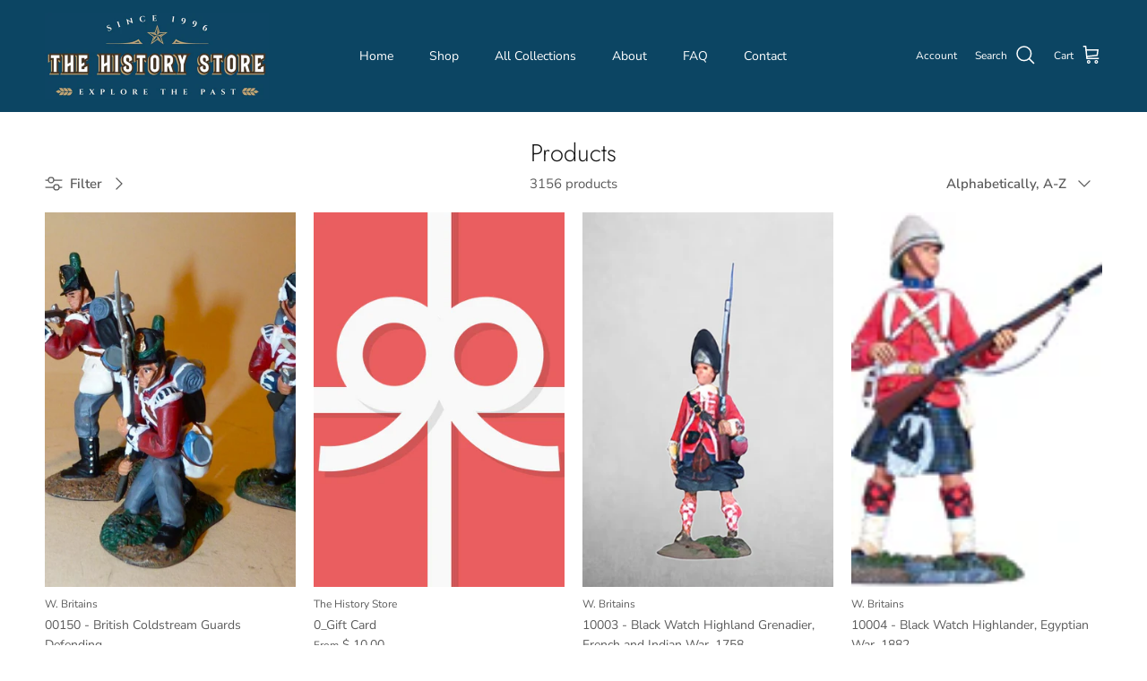

--- FILE ---
content_type: text/html; charset=utf-8
request_url: https://thehistorystoreohio.com/collections/all
body_size: 31328
content:
<!doctype html>
<html class="no-js" lang="en" dir="ltr">
<head>
  <meta name="google-site-verification" content="9YYhgBmLjE2gCKCnT3gPdnajeBS2yXB7NUKYppukgV8" />
  <meta name="msvalidate.01" content="9FEEF804FFEC7D5529F20F1E0AFCD456" />
<meta name="geo.region" content="US-OH" />
<meta name="geo.placename" content="Chillicothe" />
<meta name="geo.position" content="39.335443;-82.98244" />
<meta name="ICBM" content="39.335443, -82.98244" />

  <!-- Google Tag Manager -->
<script>(function(w,d,s,l,i){w[l]=w[l]||[];w[l].push({'gtm.start':
new Date().getTime(),event:'gtm.js'});var f=d.getElementsByTagName(s)[0],
j=d.createElement(s),dl=l!='dataLayer'?'&l='+l:'';j.async=true;j.src=
'https://www.googletagmanager.com/gtm.js?id='+i+dl;f.parentNode.insertBefore(j,f);
})(window,document,'script','dataLayer','GTM-NVKWNZKB');</script>
<!-- End Google Tag Manager --><meta charset="utf-8">
<meta name="viewport" content="width=device-width,initial-scale=1">
<title>Products &ndash; The History Store</title><link rel="canonical" href="https://thehistorystoreohio.com/collections/all"><link rel="icon" href="//thehistorystoreohio.com/cdn/shop/files/favicon_4e3425a0-02ac-4fc8-ac59-2fe703387fa9.png?crop=center&height=48&v=1746405288&width=48" type="image/png">
  <link rel="apple-touch-icon" href="//thehistorystoreohio.com/cdn/shop/files/favicon_4e3425a0-02ac-4fc8-ac59-2fe703387fa9.png?crop=center&height=180&v=1746405288&width=180"><meta property="og:site_name" content="The History Store">
<meta property="og:url" content="https://thehistorystoreohio.com/collections/all">
<meta property="og:title" content="Products">
<meta property="og:type" content="product.group">
<meta property="og:description" content="Explore toy soldiers for sale across historic eras. From American Revolutionary War miniatures to unique collectibles, browse our miniature products today."><meta name="twitter:card" content="summary_large_image">
<meta name="twitter:title" content="Products">
<meta name="twitter:description" content="Explore toy soldiers for sale across historic eras. From American Revolutionary War miniatures to unique collectibles, browse our miniature products today.">
<style>@font-face {
  font-family: "Nunito Sans";
  font-weight: 400;
  font-style: normal;
  font-display: fallback;
  src: url("//thehistorystoreohio.com/cdn/fonts/nunito_sans/nunitosans_n4.0276fe080df0ca4e6a22d9cb55aed3ed5ba6b1da.woff2") format("woff2"),
       url("//thehistorystoreohio.com/cdn/fonts/nunito_sans/nunitosans_n4.b4964bee2f5e7fd9c3826447e73afe2baad607b7.woff") format("woff");
}
@font-face {
  font-family: "Nunito Sans";
  font-weight: 700;
  font-style: normal;
  font-display: fallback;
  src: url("//thehistorystoreohio.com/cdn/fonts/nunito_sans/nunitosans_n7.25d963ed46da26098ebeab731e90d8802d989fa5.woff2") format("woff2"),
       url("//thehistorystoreohio.com/cdn/fonts/nunito_sans/nunitosans_n7.d32e3219b3d2ec82285d3027bd673efc61a996c8.woff") format("woff");
}
@font-face {
  font-family: "Nunito Sans";
  font-weight: 500;
  font-style: normal;
  font-display: fallback;
  src: url("//thehistorystoreohio.com/cdn/fonts/nunito_sans/nunitosans_n5.6fc0ed1feb3fc393c40619f180fc49c4d0aae0db.woff2") format("woff2"),
       url("//thehistorystoreohio.com/cdn/fonts/nunito_sans/nunitosans_n5.2c84830b46099cbcc1095f30e0957b88b914e50a.woff") format("woff");
}
@font-face {
  font-family: "Nunito Sans";
  font-weight: 400;
  font-style: italic;
  font-display: fallback;
  src: url("//thehistorystoreohio.com/cdn/fonts/nunito_sans/nunitosans_i4.6e408730afac1484cf297c30b0e67c86d17fc586.woff2") format("woff2"),
       url("//thehistorystoreohio.com/cdn/fonts/nunito_sans/nunitosans_i4.c9b6dcbfa43622b39a5990002775a8381942ae38.woff") format("woff");
}
@font-face {
  font-family: "Nunito Sans";
  font-weight: 700;
  font-style: italic;
  font-display: fallback;
  src: url("//thehistorystoreohio.com/cdn/fonts/nunito_sans/nunitosans_i7.8c1124729eec046a321e2424b2acf328c2c12139.woff2") format("woff2"),
       url("//thehistorystoreohio.com/cdn/fonts/nunito_sans/nunitosans_i7.af4cda04357273e0996d21184432bcb14651a64d.woff") format("woff");
}
@font-face {
  font-family: Jost;
  font-weight: 300;
  font-style: normal;
  font-display: fallback;
  src: url("//thehistorystoreohio.com/cdn/fonts/jost/jost_n3.a5df7448b5b8c9a76542f085341dff794ff2a59d.woff2") format("woff2"),
       url("//thehistorystoreohio.com/cdn/fonts/jost/jost_n3.882941f5a26d0660f7dd135c08afc57fc6939a07.woff") format("woff");
}
@font-face {
  font-family: Jost;
  font-weight: 700;
  font-style: normal;
  font-display: fallback;
  src: url("//thehistorystoreohio.com/cdn/fonts/jost/jost_n7.921dc18c13fa0b0c94c5e2517ffe06139c3615a3.woff2") format("woff2"),
       url("//thehistorystoreohio.com/cdn/fonts/jost/jost_n7.cbfc16c98c1e195f46c536e775e4e959c5f2f22b.woff") format("woff");
}
@font-face {
  font-family: "Nunito Sans";
  font-weight: 400;
  font-style: normal;
  font-display: fallback;
  src: url("//thehistorystoreohio.com/cdn/fonts/nunito_sans/nunitosans_n4.0276fe080df0ca4e6a22d9cb55aed3ed5ba6b1da.woff2") format("woff2"),
       url("//thehistorystoreohio.com/cdn/fonts/nunito_sans/nunitosans_n4.b4964bee2f5e7fd9c3826447e73afe2baad607b7.woff") format("woff");
}
@font-face {
  font-family: "Nunito Sans";
  font-weight: 600;
  font-style: normal;
  font-display: fallback;
  src: url("//thehistorystoreohio.com/cdn/fonts/nunito_sans/nunitosans_n6.6e9464eba570101a53130c8130a9e17a8eb55c21.woff2") format("woff2"),
       url("//thehistorystoreohio.com/cdn/fonts/nunito_sans/nunitosans_n6.25a0ac0c0a8a26038c7787054dd6058dfbc20fa8.woff") format("woff");
}
:root {
  --page-container-width:          1600px;
  --reading-container-width:       720px;
  --divider-opacity:               0.14;
  --gutter-large:                  30px;
  --gutter-desktop:                20px;
  --gutter-mobile:                 16px;
  --section-padding:               50px;
  --larger-section-padding:        80px;
  --larger-section-padding-mobile: 60px;
  --largest-section-padding:       110px;
  --aos-animate-duration:          0.6s;

  --base-font-family:              "Nunito Sans", sans-serif;
  --base-font-weight:              400;
  --base-font-style:               normal;
  --heading-font-family:           Jost, sans-serif;
  --heading-font-weight:           300;
  --heading-font-style:            normal;
  --heading-font-letter-spacing:   normal;
  --logo-font-family:              Jost, sans-serif;
  --logo-font-weight:              700;
  --logo-font-style:               normal;
  --nav-font-family:               "Nunito Sans", sans-serif;
  --nav-font-weight:               400;
  --nav-font-style:                normal;

  --base-text-size:15px;
  --base-line-height:              1.6;
  --input-text-size:16px;
  --smaller-text-size-1:12px;
  --smaller-text-size-2:14px;
  --smaller-text-size-3:12px;
  --smaller-text-size-4:11px;
  --larger-text-size:34px;
  --super-large-text-size:60px;
  --super-large-mobile-text-size:27px;
  --larger-mobile-text-size:27px;
  --logo-text-size:26px;--btn-letter-spacing: 0.08em;
    --btn-text-transform: uppercase;
    --button-text-size: 13px;
    --quickbuy-button-text-size: 13;
    --small-feature-link-font-size: 0.75em;
    --input-btn-padding-top:             1.2em;
    --input-btn-padding-bottom:          1.2em;--heading-text-transform:none;
  --nav-text-size:                      14px;
  --mobile-menu-font-weight:            600;

  --body-bg-color:                      255 255 255;
  --bg-color:                           255 255 255;
  --body-text-color:                    92 92 92;
  --text-color:                         92 92 92;

  --header-text-col:                    #ffffff;--header-text-hover-col:             var(--main-nav-link-hover-col);--header-bg-col:                     #0c4563;
  --heading-color:                     23 23 23;
  --body-heading-color:                23 23 23;
  --heading-divider-col:               #0c4563;

  --logo-col:                          #171717;
  --main-nav-bg:                       #0c4563;
  --main-nav-link-col:                 #ffffff;
  --main-nav-link-hover-col:           #c0a475;
  --main-nav-link-featured-col:        #b61d0f;

  --link-color:                        192 164 117;
  --body-link-color:                   192 164 117;

  --btn-bg-color:                        12 69 99;
  --btn-bg-hover-color:                  192 164 117;
  --btn-border-color:                    12 69 99;
  --btn-border-hover-color:              192 164 117;
  --btn-text-color:                      255 255 255;
  --btn-text-hover-color:                255 255 255;--btn-alt-bg-color:                    255 255 255;
  --btn-alt-text-color:                  12 69 99;
  --btn-alt-border-color:                12 69 99;
  --btn-alt-border-hover-color:          12 69 99;--btn-ter-bg-color:                    235 235 235;
  --btn-ter-text-color:                  41 41 41;
  --btn-ter-bg-hover-color:              12 69 99;
  --btn-ter-text-hover-color:            255 255 255;--btn-border-radius: 3px;--color-scheme-default:                             #ffffff;
  --color-scheme-default-color:                       255 255 255;
  --color-scheme-default-text-color:                  92 92 92;
  --color-scheme-default-head-color:                  23 23 23;
  --color-scheme-default-link-color:                  192 164 117;
  --color-scheme-default-btn-text-color:              255 255 255;
  --color-scheme-default-btn-text-hover-color:        255 255 255;
  --color-scheme-default-btn-bg-color:                12 69 99;
  --color-scheme-default-btn-bg-hover-color:          192 164 117;
  --color-scheme-default-btn-border-color:            12 69 99;
  --color-scheme-default-btn-border-hover-color:      192 164 117;
  --color-scheme-default-btn-alt-text-color:          12 69 99;
  --color-scheme-default-btn-alt-bg-color:            255 255 255;
  --color-scheme-default-btn-alt-border-color:        12 69 99;
  --color-scheme-default-btn-alt-border-hover-color:  12 69 99;

  --color-scheme-1:                             #fcfaf3;
  --color-scheme-1-color:                       252 250 243;
  --color-scheme-1-text-color:                  92 92 92;
  --color-scheme-1-head-color:                  23 23 23;
  --color-scheme-1-link-color:                  193 100 82;
  --color-scheme-1-btn-text-color:              255 255 255;
  --color-scheme-1-btn-text-hover-color:        255 255 255;
  --color-scheme-1-btn-bg-color:                35 35 35;
  --color-scheme-1-btn-bg-hover-color:          0 0 0;
  --color-scheme-1-btn-border-color:            35 35 35;
  --color-scheme-1-btn-border-hover-color:      0 0 0;
  --color-scheme-1-btn-alt-text-color:          35 35 35;
  --color-scheme-1-btn-alt-bg-color:            255 255 255;
  --color-scheme-1-btn-alt-border-color:        35 35 35;
  --color-scheme-1-btn-alt-border-hover-color:  35 35 35;

  --color-scheme-2:                             #faf2e6;
  --color-scheme-2-color:                       250 242 230;
  --color-scheme-2-text-color:                  92 92 92;
  --color-scheme-2-head-color:                  23 23 23;
  --color-scheme-2-link-color:                  193 100 82;
  --color-scheme-2-btn-text-color:              255 255 255;
  --color-scheme-2-btn-text-hover-color:        255 255 255;
  --color-scheme-2-btn-bg-color:                35 35 35;
  --color-scheme-2-btn-bg-hover-color:          0 0 0;
  --color-scheme-2-btn-border-color:            35 35 35;
  --color-scheme-2-btn-border-hover-color:      0 0 0;
  --color-scheme-2-btn-alt-text-color:          35 35 35;
  --color-scheme-2-btn-alt-bg-color:            255 255 255;
  --color-scheme-2-btn-alt-border-color:        35 35 35;
  --color-scheme-2-btn-alt-border-hover-color:  35 35 35;

  /* Shop Pay payment terms */
  --payment-terms-background-color:    #ffffff;--quickbuy-bg: 255 255 255;--body-input-background-color:       rgb(var(--body-bg-color));
  --input-background-color:            rgb(var(--body-bg-color));
  --body-input-text-color:             var(--body-text-color);
  --input-text-color:                  var(--body-text-color);
  --body-input-border-color:           rgb(214, 214, 214);
  --input-border-color:                rgb(214, 214, 214);
  --input-border-color-hover:          rgb(165, 165, 165);
  --input-border-color-active:         rgb(92, 92, 92);

  --swatch-cross-svg:                  url("data:image/svg+xml,%3Csvg xmlns='http://www.w3.org/2000/svg' width='240' height='240' viewBox='0 0 24 24' fill='none' stroke='rgb(214, 214, 214)' stroke-width='0.09' preserveAspectRatio='none' %3E%3Cline x1='24' y1='0' x2='0' y2='24'%3E%3C/line%3E%3C/svg%3E");
  --swatch-cross-hover:                url("data:image/svg+xml,%3Csvg xmlns='http://www.w3.org/2000/svg' width='240' height='240' viewBox='0 0 24 24' fill='none' stroke='rgb(165, 165, 165)' stroke-width='0.09' preserveAspectRatio='none' %3E%3Cline x1='24' y1='0' x2='0' y2='24'%3E%3C/line%3E%3C/svg%3E");
  --swatch-cross-active:               url("data:image/svg+xml,%3Csvg xmlns='http://www.w3.org/2000/svg' width='240' height='240' viewBox='0 0 24 24' fill='none' stroke='rgb(92, 92, 92)' stroke-width='0.09' preserveAspectRatio='none' %3E%3Cline x1='24' y1='0' x2='0' y2='24'%3E%3C/line%3E%3C/svg%3E");

  --footer-divider-col:                #efdfc7;
  --footer-text-col:                   255 255 255;
  --footer-heading-col:                255 255 255;
  --footer-bg:                         #c0a475;--product-label-overlay-justify: flex-start;--product-label-overlay-align: flex-start;--product-label-overlay-reduction-text:   #ffffff;
  --product-label-overlay-reduction-bg:     #c20000;
  --product-label-overlay-stock-text:       #ffffff;
  --product-label-overlay-stock-bg:         #09728c;
  --product-label-overlay-new-text:         #ffffff;
  --product-label-overlay-new-bg:           #c16452;
  --product-label-overlay-meta-text:        #ffffff;
  --product-label-overlay-meta-bg:          #bd2585;
  --product-label-sale-text:                #c20000;
  --product-label-sold-text:                #171717;
  --product-label-preorder-text:            #3ea36a;

  --product-block-crop-align:               center;

  
  --product-block-price-align:              flex-start;
  --product-block-price-item-margin-start:  initial;
  --product-block-price-item-margin-end:    .5rem;
  

  --collection-block-image-position:   center center;

  --swatch-picker-image-size:          40px;
  --swatch-crop-align:                 center center;

  --image-overlay-text-color:          255 255 255;--image-overlay-bg:                  rgba(0, 0, 0, 0.12);
  --image-overlay-shadow-start:        rgb(0 0 0 / 0.16);
  --image-overlay-box-opacity:         0.88;--product-inventory-ok-box-color:            #f2faf0;
  --product-inventory-ok-text-color:           #108043;
  --product-inventory-ok-icon-box-fill-color:  #fff;
  --product-inventory-low-box-color:           #fcf1cd;
  --product-inventory-low-text-color:          #dd9a1a;
  --product-inventory-low-icon-box-fill-color: #fff;
  --product-inventory-low-text-color-channels: 16, 128, 67;
  --product-inventory-ok-text-color-channels:  221, 154, 26;

  --rating-star-color: 193 100 82;--overlay-align-left: start;
    --overlay-align-right: end;}html[dir=rtl] {
  --overlay-right-text-m-left: 0;
  --overlay-right-text-m-right: auto;
  --overlay-left-shadow-left-left: 15%;
  --overlay-left-shadow-left-right: -50%;
  --overlay-left-shadow-right-left: -85%;
  --overlay-left-shadow-right-right: 0;
}.image-overlay--bg-box .text-overlay .text-overlay__text {
    --image-overlay-box-bg: 255 255 255;
    --heading-color: var(--body-heading-color);
    --text-color: var(--body-text-color);
    --link-color: var(--body-link-color);
  }::selection {
    background: rgb(var(--body-heading-color));
    color: rgb(var(--body-bg-color));
  }
  ::-moz-selection {
    background: rgb(var(--body-heading-color));
    color: rgb(var(--body-bg-color));
  }.navigation .h1 {
  color: inherit !important;
}.use-color-scheme--default {
  --product-label-sale-text:           #c20000;
  --product-label-sold-text:           #171717;
  --product-label-preorder-text:       #3ea36a;
  --input-background-color:            rgb(var(--body-bg-color));
  --input-text-color:                  var(--body-input-text-color);
  --input-border-color:                rgb(214, 214, 214);
  --input-border-color-hover:          rgb(165, 165, 165);
  --input-border-color-active:         rgb(92, 92, 92);
}</style>

  <link href="//thehistorystoreohio.com/cdn/shop/t/9/assets/main.css?v=43422827842528680071742621353" rel="stylesheet" type="text/css" media="all" />
<link rel="preload" as="font" href="//thehistorystoreohio.com/cdn/fonts/nunito_sans/nunitosans_n4.0276fe080df0ca4e6a22d9cb55aed3ed5ba6b1da.woff2" type="font/woff2" crossorigin><link rel="preload" as="font" href="//thehistorystoreohio.com/cdn/fonts/jost/jost_n3.a5df7448b5b8c9a76542f085341dff794ff2a59d.woff2" type="font/woff2" crossorigin><script>
    document.documentElement.className = document.documentElement.className.replace('no-js', 'js');

    window.theme = {
      info: {
        name: 'Symmetry',
        version: '7.4.0'
      },
      device: {
        hasTouch: window.matchMedia('(any-pointer: coarse)').matches,
        hasHover: window.matchMedia('(hover: hover)').matches
      },
      mediaQueries: {
        md: '(min-width: 768px)',
        productMediaCarouselBreak: '(min-width: 1041px)'
      },
      routes: {
        base: 'https://thehistorystoreohio.com',
        cart: '/cart',
        cartAdd: '/cart/add.js',
        cartUpdate: '/cart/update.js',
        predictiveSearch: '/search/suggest'
      },
      strings: {
        cartTermsConfirmation: "You must agree to the terms and conditions before continuing.",
        cartItemsQuantityError: "You can only add [QUANTITY] of this item to your cart.",
        generalSearchViewAll: "View all search results",
        noStock: "Sold out",
        noVariant: "Unavailable",
        productsProductChooseA: "Choose a",
        generalSearchPages: "Pages",
        generalSearchNoResultsWithoutTerms: "Sorry, we couldnʼt find any results",
        shippingCalculator: {
          singleRate: "There is one shipping rate for this destination:",
          multipleRates: "There are multiple shipping rates for this destination:",
          noRates: "We do not ship to this destination."
        }
      },
      settings: {
        moneyWithCurrencyFormat: "$ {{amount}} USD",
        cartType: "drawer",
        afterAddToCart: "drawer",
        quickbuyStyle: "button",
        externalLinksNewTab: true,
        internalLinksSmoothScroll: true
      }
    }

    theme.inlineNavigationCheck = function() {
      var pageHeader = document.querySelector('.pageheader'),
          inlineNavContainer = pageHeader.querySelector('.logo-area__left__inner'),
          inlineNav = inlineNavContainer.querySelector('.navigation--left');
      if (inlineNav && getComputedStyle(inlineNav).display != 'none') {
        var inlineMenuCentered = document.querySelector('.pageheader--layout-inline-menu-center'),
            logoContainer = document.querySelector('.logo-area__middle__inner');
        if(inlineMenuCentered) {
          var rightWidth = document.querySelector('.logo-area__right__inner').clientWidth,
              middleWidth = logoContainer.clientWidth,
              logoArea = document.querySelector('.logo-area'),
              computedLogoAreaStyle = getComputedStyle(logoArea),
              logoAreaInnerWidth = logoArea.clientWidth - Math.ceil(parseFloat(computedLogoAreaStyle.paddingLeft)) - Math.ceil(parseFloat(computedLogoAreaStyle.paddingRight)),
              availableNavWidth = logoAreaInnerWidth - Math.max(rightWidth, middleWidth) * 2 - 40;
          inlineNavContainer.style.maxWidth = availableNavWidth + 'px';
        }

        var firstInlineNavLink = inlineNav.querySelector('.navigation__item:first-child'),
            lastInlineNavLink = inlineNav.querySelector('.navigation__item:last-child');
        if (lastInlineNavLink) {
          var inlineNavWidth = null;
          if(document.querySelector('html[dir=rtl]')) {
            inlineNavWidth = firstInlineNavLink.offsetLeft - lastInlineNavLink.offsetLeft + firstInlineNavLink.offsetWidth;
          } else {
            inlineNavWidth = lastInlineNavLink.offsetLeft - firstInlineNavLink.offsetLeft + lastInlineNavLink.offsetWidth;
          }
          if (inlineNavContainer.offsetWidth >= inlineNavWidth) {
            pageHeader.classList.add('pageheader--layout-inline-permitted');
            var tallLogo = logoContainer.clientHeight > lastInlineNavLink.clientHeight + 20;
            if (tallLogo) {
              inlineNav.classList.add('navigation--tight-underline');
            } else {
              inlineNav.classList.remove('navigation--tight-underline');
            }
          } else {
            pageHeader.classList.remove('pageheader--layout-inline-permitted');
          }
        }
      }
    };

    theme.setInitialHeaderHeightProperty = () => {
      const section = document.querySelector('.section-header');
      if (section) {
        document.documentElement.style.setProperty('--theme-header-height', Math.ceil(section.clientHeight) + 'px');
      }
    };
  </script>

  <script src="//thehistorystoreohio.com/cdn/shop/t/9/assets/main.js?v=74462154655922143831740857375" defer></script>
    <script src="//thehistorystoreohio.com/cdn/shop/t/9/assets/animate-on-scroll.js?v=15249566486942820451740857375" defer></script>
    <link href="//thehistorystoreohio.com/cdn/shop/t/9/assets/animate-on-scroll.css?v=116824741000487223811740857375" rel="stylesheet" type="text/css" media="all" />
  

  <script>window.performance && window.performance.mark && window.performance.mark('shopify.content_for_header.start');</script><meta id="shopify-digital-wallet" name="shopify-digital-wallet" content="/7418359/digital_wallets/dialog">
<meta name="shopify-checkout-api-token" content="710701985c5269a5a6b4da268732e9e8">
<link rel="alternate" type="application/atom+xml" title="Feed" href="/collections/all.atom" />
<link rel="next" href="/collections/all?page=2">
<script async="async" src="/checkouts/internal/preloads.js?locale=en-US"></script>
<link rel="preconnect" href="https://shop.app" crossorigin="anonymous">
<script async="async" src="https://shop.app/checkouts/internal/preloads.js?locale=en-US&shop_id=7418359" crossorigin="anonymous"></script>
<script id="apple-pay-shop-capabilities" type="application/json">{"shopId":7418359,"countryCode":"US","currencyCode":"USD","merchantCapabilities":["supports3DS"],"merchantId":"gid:\/\/shopify\/Shop\/7418359","merchantName":"The History Store","requiredBillingContactFields":["postalAddress","email","phone"],"requiredShippingContactFields":["postalAddress","email","phone"],"shippingType":"shipping","supportedNetworks":["visa","masterCard","amex","discover","elo","jcb"],"total":{"type":"pending","label":"The History Store","amount":"1.00"},"shopifyPaymentsEnabled":true,"supportsSubscriptions":true}</script>
<script id="shopify-features" type="application/json">{"accessToken":"710701985c5269a5a6b4da268732e9e8","betas":["rich-media-storefront-analytics"],"domain":"thehistorystoreohio.com","predictiveSearch":true,"shopId":7418359,"locale":"en"}</script>
<script>var Shopify = Shopify || {};
Shopify.shop = "the-history-store.myshopify.com";
Shopify.locale = "en";
Shopify.currency = {"active":"USD","rate":"1.0"};
Shopify.country = "US";
Shopify.theme = {"name":"Symmetry","id":138627612725,"schema_name":"Symmetry","schema_version":"7.4.0","theme_store_id":568,"role":"main"};
Shopify.theme.handle = "null";
Shopify.theme.style = {"id":null,"handle":null};
Shopify.cdnHost = "thehistorystoreohio.com/cdn";
Shopify.routes = Shopify.routes || {};
Shopify.routes.root = "/";</script>
<script type="module">!function(o){(o.Shopify=o.Shopify||{}).modules=!0}(window);</script>
<script>!function(o){function n(){var o=[];function n(){o.push(Array.prototype.slice.apply(arguments))}return n.q=o,n}var t=o.Shopify=o.Shopify||{};t.loadFeatures=n(),t.autoloadFeatures=n()}(window);</script>
<script>
  window.ShopifyPay = window.ShopifyPay || {};
  window.ShopifyPay.apiHost = "shop.app\/pay";
  window.ShopifyPay.redirectState = null;
</script>
<script id="shop-js-analytics" type="application/json">{"pageType":"collection"}</script>
<script defer="defer" async type="module" src="//thehistorystoreohio.com/cdn/shopifycloud/shop-js/modules/v2/client.init-shop-cart-sync_BdyHc3Nr.en.esm.js"></script>
<script defer="defer" async type="module" src="//thehistorystoreohio.com/cdn/shopifycloud/shop-js/modules/v2/chunk.common_Daul8nwZ.esm.js"></script>
<script type="module">
  await import("//thehistorystoreohio.com/cdn/shopifycloud/shop-js/modules/v2/client.init-shop-cart-sync_BdyHc3Nr.en.esm.js");
await import("//thehistorystoreohio.com/cdn/shopifycloud/shop-js/modules/v2/chunk.common_Daul8nwZ.esm.js");

  window.Shopify.SignInWithShop?.initShopCartSync?.({"fedCMEnabled":true,"windoidEnabled":true});

</script>
<script>
  window.Shopify = window.Shopify || {};
  if (!window.Shopify.featureAssets) window.Shopify.featureAssets = {};
  window.Shopify.featureAssets['shop-js'] = {"shop-cart-sync":["modules/v2/client.shop-cart-sync_QYOiDySF.en.esm.js","modules/v2/chunk.common_Daul8nwZ.esm.js"],"init-fed-cm":["modules/v2/client.init-fed-cm_DchLp9rc.en.esm.js","modules/v2/chunk.common_Daul8nwZ.esm.js"],"shop-button":["modules/v2/client.shop-button_OV7bAJc5.en.esm.js","modules/v2/chunk.common_Daul8nwZ.esm.js"],"init-windoid":["modules/v2/client.init-windoid_DwxFKQ8e.en.esm.js","modules/v2/chunk.common_Daul8nwZ.esm.js"],"shop-cash-offers":["modules/v2/client.shop-cash-offers_DWtL6Bq3.en.esm.js","modules/v2/chunk.common_Daul8nwZ.esm.js","modules/v2/chunk.modal_CQq8HTM6.esm.js"],"shop-toast-manager":["modules/v2/client.shop-toast-manager_CX9r1SjA.en.esm.js","modules/v2/chunk.common_Daul8nwZ.esm.js"],"init-shop-email-lookup-coordinator":["modules/v2/client.init-shop-email-lookup-coordinator_UhKnw74l.en.esm.js","modules/v2/chunk.common_Daul8nwZ.esm.js"],"pay-button":["modules/v2/client.pay-button_DzxNnLDY.en.esm.js","modules/v2/chunk.common_Daul8nwZ.esm.js"],"avatar":["modules/v2/client.avatar_BTnouDA3.en.esm.js"],"init-shop-cart-sync":["modules/v2/client.init-shop-cart-sync_BdyHc3Nr.en.esm.js","modules/v2/chunk.common_Daul8nwZ.esm.js"],"shop-login-button":["modules/v2/client.shop-login-button_D8B466_1.en.esm.js","modules/v2/chunk.common_Daul8nwZ.esm.js","modules/v2/chunk.modal_CQq8HTM6.esm.js"],"init-customer-accounts-sign-up":["modules/v2/client.init-customer-accounts-sign-up_C8fpPm4i.en.esm.js","modules/v2/client.shop-login-button_D8B466_1.en.esm.js","modules/v2/chunk.common_Daul8nwZ.esm.js","modules/v2/chunk.modal_CQq8HTM6.esm.js"],"init-shop-for-new-customer-accounts":["modules/v2/client.init-shop-for-new-customer-accounts_CVTO0Ztu.en.esm.js","modules/v2/client.shop-login-button_D8B466_1.en.esm.js","modules/v2/chunk.common_Daul8nwZ.esm.js","modules/v2/chunk.modal_CQq8HTM6.esm.js"],"init-customer-accounts":["modules/v2/client.init-customer-accounts_dRgKMfrE.en.esm.js","modules/v2/client.shop-login-button_D8B466_1.en.esm.js","modules/v2/chunk.common_Daul8nwZ.esm.js","modules/v2/chunk.modal_CQq8HTM6.esm.js"],"shop-follow-button":["modules/v2/client.shop-follow-button_CkZpjEct.en.esm.js","modules/v2/chunk.common_Daul8nwZ.esm.js","modules/v2/chunk.modal_CQq8HTM6.esm.js"],"lead-capture":["modules/v2/client.lead-capture_BntHBhfp.en.esm.js","modules/v2/chunk.common_Daul8nwZ.esm.js","modules/v2/chunk.modal_CQq8HTM6.esm.js"],"checkout-modal":["modules/v2/client.checkout-modal_CfxcYbTm.en.esm.js","modules/v2/chunk.common_Daul8nwZ.esm.js","modules/v2/chunk.modal_CQq8HTM6.esm.js"],"shop-login":["modules/v2/client.shop-login_Da4GZ2H6.en.esm.js","modules/v2/chunk.common_Daul8nwZ.esm.js","modules/v2/chunk.modal_CQq8HTM6.esm.js"],"payment-terms":["modules/v2/client.payment-terms_MV4M3zvL.en.esm.js","modules/v2/chunk.common_Daul8nwZ.esm.js","modules/v2/chunk.modal_CQq8HTM6.esm.js"]};
</script>
<script id="__st">var __st={"a":7418359,"offset":-18000,"reqid":"a8685796-3e17-47b4-a6f3-9002f17c0981-1769024770","pageurl":"thehistorystoreohio.com\/collections\/all","u":"b5ab04a334f8","p":"collection"};</script>
<script>window.ShopifyPaypalV4VisibilityTracking = true;</script>
<script id="captcha-bootstrap">!function(){'use strict';const t='contact',e='account',n='new_comment',o=[[t,t],['blogs',n],['comments',n],[t,'customer']],c=[[e,'customer_login'],[e,'guest_login'],[e,'recover_customer_password'],[e,'create_customer']],r=t=>t.map((([t,e])=>`form[action*='/${t}']:not([data-nocaptcha='true']) input[name='form_type'][value='${e}']`)).join(','),a=t=>()=>t?[...document.querySelectorAll(t)].map((t=>t.form)):[];function s(){const t=[...o],e=r(t);return a(e)}const i='password',u='form_key',d=['recaptcha-v3-token','g-recaptcha-response','h-captcha-response',i],f=()=>{try{return window.sessionStorage}catch{return}},m='__shopify_v',_=t=>t.elements[u];function p(t,e,n=!1){try{const o=window.sessionStorage,c=JSON.parse(o.getItem(e)),{data:r}=function(t){const{data:e,action:n}=t;return t[m]||n?{data:e,action:n}:{data:t,action:n}}(c);for(const[e,n]of Object.entries(r))t.elements[e]&&(t.elements[e].value=n);n&&o.removeItem(e)}catch(o){console.error('form repopulation failed',{error:o})}}const l='form_type',E='cptcha';function T(t){t.dataset[E]=!0}const w=window,h=w.document,L='Shopify',v='ce_forms',y='captcha';let A=!1;((t,e)=>{const n=(g='f06e6c50-85a8-45c8-87d0-21a2b65856fe',I='https://cdn.shopify.com/shopifycloud/storefront-forms-hcaptcha/ce_storefront_forms_captcha_hcaptcha.v1.5.2.iife.js',D={infoText:'Protected by hCaptcha',privacyText:'Privacy',termsText:'Terms'},(t,e,n)=>{const o=w[L][v],c=o.bindForm;if(c)return c(t,g,e,D).then(n);var r;o.q.push([[t,g,e,D],n]),r=I,A||(h.body.append(Object.assign(h.createElement('script'),{id:'captcha-provider',async:!0,src:r})),A=!0)});var g,I,D;w[L]=w[L]||{},w[L][v]=w[L][v]||{},w[L][v].q=[],w[L][y]=w[L][y]||{},w[L][y].protect=function(t,e){n(t,void 0,e),T(t)},Object.freeze(w[L][y]),function(t,e,n,w,h,L){const[v,y,A,g]=function(t,e,n){const i=e?o:[],u=t?c:[],d=[...i,...u],f=r(d),m=r(i),_=r(d.filter((([t,e])=>n.includes(e))));return[a(f),a(m),a(_),s()]}(w,h,L),I=t=>{const e=t.target;return e instanceof HTMLFormElement?e:e&&e.form},D=t=>v().includes(t);t.addEventListener('submit',(t=>{const e=I(t);if(!e)return;const n=D(e)&&!e.dataset.hcaptchaBound&&!e.dataset.recaptchaBound,o=_(e),c=g().includes(e)&&(!o||!o.value);(n||c)&&t.preventDefault(),c&&!n&&(function(t){try{if(!f())return;!function(t){const e=f();if(!e)return;const n=_(t);if(!n)return;const o=n.value;o&&e.removeItem(o)}(t);const e=Array.from(Array(32),(()=>Math.random().toString(36)[2])).join('');!function(t,e){_(t)||t.append(Object.assign(document.createElement('input'),{type:'hidden',name:u})),t.elements[u].value=e}(t,e),function(t,e){const n=f();if(!n)return;const o=[...t.querySelectorAll(`input[type='${i}']`)].map((({name:t})=>t)),c=[...d,...o],r={};for(const[a,s]of new FormData(t).entries())c.includes(a)||(r[a]=s);n.setItem(e,JSON.stringify({[m]:1,action:t.action,data:r}))}(t,e)}catch(e){console.error('failed to persist form',e)}}(e),e.submit())}));const S=(t,e)=>{t&&!t.dataset[E]&&(n(t,e.some((e=>e===t))),T(t))};for(const o of['focusin','change'])t.addEventListener(o,(t=>{const e=I(t);D(e)&&S(e,y())}));const B=e.get('form_key'),M=e.get(l),P=B&&M;t.addEventListener('DOMContentLoaded',(()=>{const t=y();if(P)for(const e of t)e.elements[l].value===M&&p(e,B);[...new Set([...A(),...v().filter((t=>'true'===t.dataset.shopifyCaptcha))])].forEach((e=>S(e,t)))}))}(h,new URLSearchParams(w.location.search),n,t,e,['guest_login'])})(!0,!0)}();</script>
<script integrity="sha256-4kQ18oKyAcykRKYeNunJcIwy7WH5gtpwJnB7kiuLZ1E=" data-source-attribution="shopify.loadfeatures" defer="defer" src="//thehistorystoreohio.com/cdn/shopifycloud/storefront/assets/storefront/load_feature-a0a9edcb.js" crossorigin="anonymous"></script>
<script crossorigin="anonymous" defer="defer" src="//thehistorystoreohio.com/cdn/shopifycloud/storefront/assets/shopify_pay/storefront-65b4c6d7.js?v=20250812"></script>
<script data-source-attribution="shopify.dynamic_checkout.dynamic.init">var Shopify=Shopify||{};Shopify.PaymentButton=Shopify.PaymentButton||{isStorefrontPortableWallets:!0,init:function(){window.Shopify.PaymentButton.init=function(){};var t=document.createElement("script");t.src="https://thehistorystoreohio.com/cdn/shopifycloud/portable-wallets/latest/portable-wallets.en.js",t.type="module",document.head.appendChild(t)}};
</script>
<script data-source-attribution="shopify.dynamic_checkout.buyer_consent">
  function portableWalletsHideBuyerConsent(e){var t=document.getElementById("shopify-buyer-consent"),n=document.getElementById("shopify-subscription-policy-button");t&&n&&(t.classList.add("hidden"),t.setAttribute("aria-hidden","true"),n.removeEventListener("click",e))}function portableWalletsShowBuyerConsent(e){var t=document.getElementById("shopify-buyer-consent"),n=document.getElementById("shopify-subscription-policy-button");t&&n&&(t.classList.remove("hidden"),t.removeAttribute("aria-hidden"),n.addEventListener("click",e))}window.Shopify?.PaymentButton&&(window.Shopify.PaymentButton.hideBuyerConsent=portableWalletsHideBuyerConsent,window.Shopify.PaymentButton.showBuyerConsent=portableWalletsShowBuyerConsent);
</script>
<script data-source-attribution="shopify.dynamic_checkout.cart.bootstrap">document.addEventListener("DOMContentLoaded",(function(){function t(){return document.querySelector("shopify-accelerated-checkout-cart, shopify-accelerated-checkout")}if(t())Shopify.PaymentButton.init();else{new MutationObserver((function(e,n){t()&&(Shopify.PaymentButton.init(),n.disconnect())})).observe(document.body,{childList:!0,subtree:!0})}}));
</script>
<link id="shopify-accelerated-checkout-styles" rel="stylesheet" media="screen" href="https://thehistorystoreohio.com/cdn/shopifycloud/portable-wallets/latest/accelerated-checkout-backwards-compat.css" crossorigin="anonymous">
<style id="shopify-accelerated-checkout-cart">
        #shopify-buyer-consent {
  margin-top: 1em;
  display: inline-block;
  width: 100%;
}

#shopify-buyer-consent.hidden {
  display: none;
}

#shopify-subscription-policy-button {
  background: none;
  border: none;
  padding: 0;
  text-decoration: underline;
  font-size: inherit;
  cursor: pointer;
}

#shopify-subscription-policy-button::before {
  box-shadow: none;
}

      </style>

<script>window.performance && window.performance.mark && window.performance.mark('shopify.content_for_header.end');</script>
<!-- CC Custom Head Start --><!-- CC Custom Head End --><link href="https://monorail-edge.shopifysvc.com" rel="dns-prefetch">
<script>(function(){if ("sendBeacon" in navigator && "performance" in window) {try {var session_token_from_headers = performance.getEntriesByType('navigation')[0].serverTiming.find(x => x.name == '_s').description;} catch {var session_token_from_headers = undefined;}var session_cookie_matches = document.cookie.match(/_shopify_s=([^;]*)/);var session_token_from_cookie = session_cookie_matches && session_cookie_matches.length === 2 ? session_cookie_matches[1] : "";var session_token = session_token_from_headers || session_token_from_cookie || "";function handle_abandonment_event(e) {var entries = performance.getEntries().filter(function(entry) {return /monorail-edge.shopifysvc.com/.test(entry.name);});if (!window.abandonment_tracked && entries.length === 0) {window.abandonment_tracked = true;var currentMs = Date.now();var navigation_start = performance.timing.navigationStart;var payload = {shop_id: 7418359,url: window.location.href,navigation_start,duration: currentMs - navigation_start,session_token,page_type: "collection"};window.navigator.sendBeacon("https://monorail-edge.shopifysvc.com/v1/produce", JSON.stringify({schema_id: "online_store_buyer_site_abandonment/1.1",payload: payload,metadata: {event_created_at_ms: currentMs,event_sent_at_ms: currentMs}}));}}window.addEventListener('pagehide', handle_abandonment_event);}}());</script>
<script id="web-pixels-manager-setup">(function e(e,d,r,n,o){if(void 0===o&&(o={}),!Boolean(null===(a=null===(i=window.Shopify)||void 0===i?void 0:i.analytics)||void 0===a?void 0:a.replayQueue)){var i,a;window.Shopify=window.Shopify||{};var t=window.Shopify;t.analytics=t.analytics||{};var s=t.analytics;s.replayQueue=[],s.publish=function(e,d,r){return s.replayQueue.push([e,d,r]),!0};try{self.performance.mark("wpm:start")}catch(e){}var l=function(){var e={modern:/Edge?\/(1{2}[4-9]|1[2-9]\d|[2-9]\d{2}|\d{4,})\.\d+(\.\d+|)|Firefox\/(1{2}[4-9]|1[2-9]\d|[2-9]\d{2}|\d{4,})\.\d+(\.\d+|)|Chrom(ium|e)\/(9{2}|\d{3,})\.\d+(\.\d+|)|(Maci|X1{2}).+ Version\/(15\.\d+|(1[6-9]|[2-9]\d|\d{3,})\.\d+)([,.]\d+|)( \(\w+\)|)( Mobile\/\w+|) Safari\/|Chrome.+OPR\/(9{2}|\d{3,})\.\d+\.\d+|(CPU[ +]OS|iPhone[ +]OS|CPU[ +]iPhone|CPU IPhone OS|CPU iPad OS)[ +]+(15[._]\d+|(1[6-9]|[2-9]\d|\d{3,})[._]\d+)([._]\d+|)|Android:?[ /-](13[3-9]|1[4-9]\d|[2-9]\d{2}|\d{4,})(\.\d+|)(\.\d+|)|Android.+Firefox\/(13[5-9]|1[4-9]\d|[2-9]\d{2}|\d{4,})\.\d+(\.\d+|)|Android.+Chrom(ium|e)\/(13[3-9]|1[4-9]\d|[2-9]\d{2}|\d{4,})\.\d+(\.\d+|)|SamsungBrowser\/([2-9]\d|\d{3,})\.\d+/,legacy:/Edge?\/(1[6-9]|[2-9]\d|\d{3,})\.\d+(\.\d+|)|Firefox\/(5[4-9]|[6-9]\d|\d{3,})\.\d+(\.\d+|)|Chrom(ium|e)\/(5[1-9]|[6-9]\d|\d{3,})\.\d+(\.\d+|)([\d.]+$|.*Safari\/(?![\d.]+ Edge\/[\d.]+$))|(Maci|X1{2}).+ Version\/(10\.\d+|(1[1-9]|[2-9]\d|\d{3,})\.\d+)([,.]\d+|)( \(\w+\)|)( Mobile\/\w+|) Safari\/|Chrome.+OPR\/(3[89]|[4-9]\d|\d{3,})\.\d+\.\d+|(CPU[ +]OS|iPhone[ +]OS|CPU[ +]iPhone|CPU IPhone OS|CPU iPad OS)[ +]+(10[._]\d+|(1[1-9]|[2-9]\d|\d{3,})[._]\d+)([._]\d+|)|Android:?[ /-](13[3-9]|1[4-9]\d|[2-9]\d{2}|\d{4,})(\.\d+|)(\.\d+|)|Mobile Safari.+OPR\/([89]\d|\d{3,})\.\d+\.\d+|Android.+Firefox\/(13[5-9]|1[4-9]\d|[2-9]\d{2}|\d{4,})\.\d+(\.\d+|)|Android.+Chrom(ium|e)\/(13[3-9]|1[4-9]\d|[2-9]\d{2}|\d{4,})\.\d+(\.\d+|)|Android.+(UC? ?Browser|UCWEB|U3)[ /]?(15\.([5-9]|\d{2,})|(1[6-9]|[2-9]\d|\d{3,})\.\d+)\.\d+|SamsungBrowser\/(5\.\d+|([6-9]|\d{2,})\.\d+)|Android.+MQ{2}Browser\/(14(\.(9|\d{2,})|)|(1[5-9]|[2-9]\d|\d{3,})(\.\d+|))(\.\d+|)|K[Aa][Ii]OS\/(3\.\d+|([4-9]|\d{2,})\.\d+)(\.\d+|)/},d=e.modern,r=e.legacy,n=navigator.userAgent;return n.match(d)?"modern":n.match(r)?"legacy":"unknown"}(),u="modern"===l?"modern":"legacy",c=(null!=n?n:{modern:"",legacy:""})[u],f=function(e){return[e.baseUrl,"/wpm","/b",e.hashVersion,"modern"===e.buildTarget?"m":"l",".js"].join("")}({baseUrl:d,hashVersion:r,buildTarget:u}),m=function(e){var d=e.version,r=e.bundleTarget,n=e.surface,o=e.pageUrl,i=e.monorailEndpoint;return{emit:function(e){var a=e.status,t=e.errorMsg,s=(new Date).getTime(),l=JSON.stringify({metadata:{event_sent_at_ms:s},events:[{schema_id:"web_pixels_manager_load/3.1",payload:{version:d,bundle_target:r,page_url:o,status:a,surface:n,error_msg:t},metadata:{event_created_at_ms:s}}]});if(!i)return console&&console.warn&&console.warn("[Web Pixels Manager] No Monorail endpoint provided, skipping logging."),!1;try{return self.navigator.sendBeacon.bind(self.navigator)(i,l)}catch(e){}var u=new XMLHttpRequest;try{return u.open("POST",i,!0),u.setRequestHeader("Content-Type","text/plain"),u.send(l),!0}catch(e){return console&&console.warn&&console.warn("[Web Pixels Manager] Got an unhandled error while logging to Monorail."),!1}}}}({version:r,bundleTarget:l,surface:e.surface,pageUrl:self.location.href,monorailEndpoint:e.monorailEndpoint});try{o.browserTarget=l,function(e){var d=e.src,r=e.async,n=void 0===r||r,o=e.onload,i=e.onerror,a=e.sri,t=e.scriptDataAttributes,s=void 0===t?{}:t,l=document.createElement("script"),u=document.querySelector("head"),c=document.querySelector("body");if(l.async=n,l.src=d,a&&(l.integrity=a,l.crossOrigin="anonymous"),s)for(var f in s)if(Object.prototype.hasOwnProperty.call(s,f))try{l.dataset[f]=s[f]}catch(e){}if(o&&l.addEventListener("load",o),i&&l.addEventListener("error",i),u)u.appendChild(l);else{if(!c)throw new Error("Did not find a head or body element to append the script");c.appendChild(l)}}({src:f,async:!0,onload:function(){if(!function(){var e,d;return Boolean(null===(d=null===(e=window.Shopify)||void 0===e?void 0:e.analytics)||void 0===d?void 0:d.initialized)}()){var d=window.webPixelsManager.init(e)||void 0;if(d){var r=window.Shopify.analytics;r.replayQueue.forEach((function(e){var r=e[0],n=e[1],o=e[2];d.publishCustomEvent(r,n,o)})),r.replayQueue=[],r.publish=d.publishCustomEvent,r.visitor=d.visitor,r.initialized=!0}}},onerror:function(){return m.emit({status:"failed",errorMsg:"".concat(f," has failed to load")})},sri:function(e){var d=/^sha384-[A-Za-z0-9+/=]+$/;return"string"==typeof e&&d.test(e)}(c)?c:"",scriptDataAttributes:o}),m.emit({status:"loading"})}catch(e){m.emit({status:"failed",errorMsg:(null==e?void 0:e.message)||"Unknown error"})}}})({shopId: 7418359,storefrontBaseUrl: "https://thehistorystoreohio.com",extensionsBaseUrl: "https://extensions.shopifycdn.com/cdn/shopifycloud/web-pixels-manager",monorailEndpoint: "https://monorail-edge.shopifysvc.com/unstable/produce_batch",surface: "storefront-renderer",enabledBetaFlags: ["2dca8a86"],webPixelsConfigList: [{"id":"65503285","eventPayloadVersion":"v1","runtimeContext":"LAX","scriptVersion":"1","type":"CUSTOM","privacyPurposes":["MARKETING"],"name":"Meta pixel (migrated)"},{"id":"shopify-app-pixel","configuration":"{}","eventPayloadVersion":"v1","runtimeContext":"STRICT","scriptVersion":"0450","apiClientId":"shopify-pixel","type":"APP","privacyPurposes":["ANALYTICS","MARKETING"]},{"id":"shopify-custom-pixel","eventPayloadVersion":"v1","runtimeContext":"LAX","scriptVersion":"0450","apiClientId":"shopify-pixel","type":"CUSTOM","privacyPurposes":["ANALYTICS","MARKETING"]}],isMerchantRequest: false,initData: {"shop":{"name":"The History Store","paymentSettings":{"currencyCode":"USD"},"myshopifyDomain":"the-history-store.myshopify.com","countryCode":"US","storefrontUrl":"https:\/\/thehistorystoreohio.com"},"customer":null,"cart":null,"checkout":null,"productVariants":[],"purchasingCompany":null},},"https://thehistorystoreohio.com/cdn","fcfee988w5aeb613cpc8e4bc33m6693e112",{"modern":"","legacy":""},{"shopId":"7418359","storefrontBaseUrl":"https:\/\/thehistorystoreohio.com","extensionBaseUrl":"https:\/\/extensions.shopifycdn.com\/cdn\/shopifycloud\/web-pixels-manager","surface":"storefront-renderer","enabledBetaFlags":"[\"2dca8a86\"]","isMerchantRequest":"false","hashVersion":"fcfee988w5aeb613cpc8e4bc33m6693e112","publish":"custom","events":"[[\"page_viewed\",{}],[\"collection_viewed\",{\"collection\":{\"id\":\"\",\"title\":\"Products\",\"productVariants\":[{\"price\":{\"amount\":60.0,\"currencyCode\":\"USD\"},\"product\":{\"title\":\"00150 - British Coldstream Guards Defending\",\"vendor\":\"W. Britains\",\"id\":\"7364417126453\",\"untranslatedTitle\":\"00150 - British Coldstream Guards Defending\",\"url\":\"\/products\/00150-british-coldstream-guards-defending\",\"type\":\"Miniature\"},\"id\":\"42974143119413\",\"image\":{\"src\":\"\/\/thehistorystoreohio.com\/cdn\/shop\/files\/00150.jpg?v=1708528502\"},\"sku\":\"\",\"title\":\"Default Title\",\"untranslatedTitle\":\"Default Title\"},{\"price\":{\"amount\":10.0,\"currencyCode\":\"USD\"},\"product\":{\"title\":\"0_Gift Card\",\"vendor\":\"The History Store\",\"id\":\"1490230804533\",\"untranslatedTitle\":\"0_Gift Card\",\"url\":\"\/products\/gift-card\",\"type\":\"Gift Card\"},\"id\":\"13009973903413\",\"image\":{\"src\":\"\/\/thehistorystoreohio.com\/cdn\/shop\/products\/e38bd83af578077b65a31424bd24d085.png?v=1544202443\"},\"sku\":\"\",\"title\":\"$10.00 USD\",\"untranslatedTitle\":\"$10.00 USD\"},{\"price\":{\"amount\":32.0,\"currencyCode\":\"USD\"},\"product\":{\"title\":\"10003 - Black Watch Highland Grenadier, French and Indian War, 1758\",\"vendor\":\"W. Britains\",\"id\":\"7365664931893\",\"untranslatedTitle\":\"10003 - Black Watch Highland Grenadier, French and Indian War, 1758\",\"url\":\"\/products\/10003-black-watch-highland-grenadier-french-and-indian-war-1758\",\"type\":\"Miniature\"},\"id\":\"42979706404917\",\"image\":{\"src\":\"\/\/thehistorystoreohio.com\/cdn\/shop\/files\/w.britain-10003_6533d907-802e-4c56-9e1a-74f9c528f36d.jpg?v=1745585369\"},\"sku\":\"\",\"title\":\"Default Title\",\"untranslatedTitle\":\"Default Title\"},{\"price\":{\"amount\":36.0,\"currencyCode\":\"USD\"},\"product\":{\"title\":\"10004 - Black Watch Highlander, Egyptian War, 1882\",\"vendor\":\"W. Britains\",\"id\":\"7365665423413\",\"untranslatedTitle\":\"10004 - Black Watch Highlander, Egyptian War, 1882\",\"url\":\"\/products\/10004-black-watch-highlander-egyptian-war-1882\",\"type\":\"Miniature\"},\"id\":\"42979707945013\",\"image\":{\"src\":\"\/\/thehistorystoreohio.com\/cdn\/shop\/files\/10004Lo_Res.jpg?v=1708624901\"},\"sku\":\"\",\"title\":\"Default Title\",\"untranslatedTitle\":\"Default Title\"},{\"price\":{\"amount\":42.0,\"currencyCode\":\"USD\"},\"product\":{\"title\":\"10006 - Black Watch Highlander, Boer War, 1898\",\"vendor\":\"W. Britains\",\"id\":\"7365665718325\",\"untranslatedTitle\":\"10006 - Black Watch Highlander, Boer War, 1898\",\"url\":\"\/products\/10006-black-watch-highlander-boer-war-1898\",\"type\":\"Miniature\"},\"id\":\"42979708665909\",\"image\":{\"src\":\"\/\/thehistorystoreohio.com\/cdn\/shop\/files\/10006Lo_Res.jpg?v=1708624963\"},\"sku\":\"\",\"title\":\"Default Title\",\"untranslatedTitle\":\"Default Title\"},{\"price\":{\"amount\":32.0,\"currencyCode\":\"USD\"},\"product\":{\"title\":\"10007 - Black Watch Pipes and Drums, Drum Major, Early 20th Century\",\"vendor\":\"W. Britains\",\"id\":\"4427172970549\",\"untranslatedTitle\":\"10007 - Black Watch Pipes and Drums, Drum Major, Early 20th Century\",\"url\":\"\/products\/10007-black-watch-pipes-and-drums-drum-major-early-20th-century\",\"type\":\"Miniature\"},\"id\":\"31561476341813\",\"image\":{\"src\":\"\/\/thehistorystoreohio.com\/cdn\/shop\/files\/w.britain-10007.jpg?v=1745585953\"},\"sku\":\"\",\"title\":\"Default Title\",\"untranslatedTitle\":\"Default Title\"},{\"price\":{\"amount\":48.0,\"currencyCode\":\"USD\"},\"product\":{\"title\":\"10010 - Black Watch Pipes and Drums, Bass Drummer, Early 20th Century\",\"vendor\":\"W. Britains\",\"id\":\"7247667200053\",\"untranslatedTitle\":\"10010 - Black Watch Pipes and Drums, Bass Drummer, Early 20th Century\",\"url\":\"\/products\/10010-black-watch-pipes-and-drums-bass-drummer-early-20th-century\",\"type\":\"Miniature\"},\"id\":\"42634352951349\",\"image\":{\"src\":\"\/\/thehistorystoreohio.com\/cdn\/shop\/files\/w.britain-10010.jpg?v=1745585871\"},\"sku\":\"\",\"title\":\"Default Title\",\"untranslatedTitle\":\"Default Title\"},{\"price\":{\"amount\":32.0,\"currencyCode\":\"USD\"},\"product\":{\"title\":\"10011 - Black Watch Pipes and Drums, Pipe Major, Early 20th Century\",\"vendor\":\"W. Britains\",\"id\":\"7533843873845\",\"untranslatedTitle\":\"10011 - Black Watch Pipes and Drums, Pipe Major, Early 20th Century\",\"url\":\"\/products\/10011-black-watch-pipes-and-drums-pipe-major-early-20th-century\",\"type\":\"Miniature\"},\"id\":\"43446401925173\",\"image\":{\"src\":\"\/\/thehistorystoreohio.com\/cdn\/shop\/files\/w.britain-10011.jpg?v=1745585810\"},\"sku\":\"\",\"title\":\"Default Title\",\"untranslatedTitle\":\"Default Title\"},{\"price\":{\"amount\":48.0,\"currencyCode\":\"USD\"},\"product\":{\"title\":\"10017 - Continental Marine, 1779-1783\",\"vendor\":\"W. Britains\",\"id\":\"4427146952757\",\"untranslatedTitle\":\"10017 - Continental Marine, 1779-1783\",\"url\":\"\/products\/10017-continental-marine-1779-1783\",\"type\":\"Miniature\"},\"id\":\"31561445998645\",\"image\":{\"src\":\"\/\/thehistorystoreohio.com\/cdn\/shop\/files\/w.britain-10017.jpg?v=1745585547\"},\"sku\":\"\",\"title\":\"Default Title\",\"untranslatedTitle\":\"Default Title\"},{\"price\":{\"amount\":35.0,\"currencyCode\":\"USD\"},\"product\":{\"title\":\"10018 U.S. Marine - War of 1812\/Barbary Pirates - 1811-1818\",\"vendor\":\"W. Britains\",\"id\":\"7322823753781\",\"untranslatedTitle\":\"10018 U.S. Marine - War of 1812\/Barbary Pirates - 1811-1818\",\"url\":\"\/products\/10018-u-s-marine-war-of-1812-barbary-pirates-1811-1818\",\"type\":\"Miniature\"},\"id\":\"42835903381557\",\"image\":{\"src\":\"\/\/thehistorystoreohio.com\/cdn\/shop\/files\/w.britain-10018.jpg?v=1745585702\"},\"sku\":\"\",\"title\":\"Default Title\",\"untranslatedTitle\":\"Default Title\"},{\"price\":{\"amount\":40.0,\"currencyCode\":\"USD\"},\"product\":{\"title\":\"10019 - Black Watch Colour Party, Ensign with Queen's Colour, Early 20th Century\",\"vendor\":\"W. Britains\",\"id\":\"4427142365237\",\"untranslatedTitle\":\"10019 - Black Watch Colour Party, Ensign with Queen's Colour, Early 20th Century\",\"url\":\"\/products\/10019-black-watch-colour-party-ensign-with-queens-colour-early-20th-century\",\"type\":\"Miniature\"},\"id\":\"31561441214517\",\"image\":{\"src\":\"\/\/thehistorystoreohio.com\/cdn\/shop\/files\/w.britain-10019.jpg?v=1745586043\"},\"sku\":\"\",\"title\":\"Default Title\",\"untranslatedTitle\":\"Default Title\"},{\"price\":{\"amount\":48.0,\"currencyCode\":\"USD\"},\"product\":{\"title\":\"10020 - Black Watch Colour Party, Ensign with Regimental Colour, Early 20th Century\",\"vendor\":\"W. Britains\",\"id\":\"4427155570741\",\"untranslatedTitle\":\"10020 - Black Watch Colour Party, Ensign with Regimental Colour, Early 20th Century\",\"url\":\"\/products\/10020-black-watch-colour-party-ensign-with-regimental-colour-early-20th-century\",\"type\":\"Miniature\"},\"id\":\"31561454813237\",\"image\":{\"src\":\"\/\/thehistorystoreohio.com\/cdn\/shop\/files\/Untitled-444.jpg?v=1743169036\"},\"sku\":\"\",\"title\":\"Default Title\",\"untranslatedTitle\":\"Default Title\"},{\"price\":{\"amount\":45.0,\"currencyCode\":\"USD\"},\"product\":{\"title\":\"10021 - Black Watch Colour Party, Colour Sergeant, Early 20th Century\",\"vendor\":\"W. Britains\",\"id\":\"4427159306293\",\"untranslatedTitle\":\"10021 - Black Watch Colour Party, Colour Sergeant, Early 20th Century\",\"url\":\"\/products\/10021-black-watch-colour-party-colour-sergeant-early-20th-century\",\"type\":\"Miniature\"},\"id\":\"31561459957813\",\"image\":{\"src\":\"\/\/thehistorystoreohio.com\/cdn\/shop\/files\/w.britain-10021.jpg?v=1745586111\"},\"sku\":\"\",\"title\":\"Default Title\",\"untranslatedTitle\":\"Default Title\"},{\"price\":{\"amount\":45.0,\"currencyCode\":\"USD\"},\"product\":{\"title\":\"10022 - Black Watch Colour Party, Regimental Sergeant Major, Early 20th Century\",\"vendor\":\"W. Britains\",\"id\":\"4427163795509\",\"untranslatedTitle\":\"10022 - Black Watch Colour Party, Regimental Sergeant Major, Early 20th Century\",\"url\":\"\/products\/10022-black-watch-colour-party-regimental-sergeant-major-early-20th-century\",\"type\":\"Miniature\"},\"id\":\"31561464938549\",\"image\":{\"src\":\"\/\/thehistorystoreohio.com\/cdn\/shop\/files\/w.britain-10022.jpg?v=1745586171\"},\"sku\":\"\",\"title\":\"Default Title\",\"untranslatedTitle\":\"Default Title\"},{\"price\":{\"amount\":45.0,\"currencyCode\":\"USD\"},\"product\":{\"title\":\"10024 - U.S. Marine, World War I, 1918\",\"vendor\":\"W. Britains\",\"id\":\"7699253985333\",\"untranslatedTitle\":\"10024 - U.S. Marine, World War I, 1918\",\"url\":\"\/products\/10024-u-s-marine-world-war-i-1918\",\"type\":\"Miniature\"},\"id\":\"43888693805109\",\"image\":{\"src\":\"\/\/thehistorystoreohio.com\/cdn\/shop\/files\/w.britain-10024.jpg?v=1745586253\"},\"sku\":\"\",\"title\":\"Default Title\",\"untranslatedTitle\":\"Default Title\"},{\"price\":{\"amount\":45.0,\"currencyCode\":\"USD\"},\"product\":{\"title\":\"10030 - Highlander, 78th (Ross-shire Buffs) Highland Regiment of Foot, 1869\",\"vendor\":\"W. Britains\",\"id\":\"4427213209653\",\"untranslatedTitle\":\"10030 - Highlander, 78th (Ross-shire Buffs) Highland Regiment of Foot, 1869\",\"url\":\"\/products\/10030-highlander-78th-ross-shire-buffs-highland-regiment-of-foot-1869\",\"type\":\"Miniature\"},\"id\":\"31561535848501\",\"image\":{\"src\":\"\/\/thehistorystoreohio.com\/cdn\/shop\/files\/w.britain-10030.jpg?v=1745586323\"},\"sku\":\"\",\"title\":\"Default Title\",\"untranslatedTitle\":\"Default Title\"},{\"price\":{\"amount\":45.0,\"currencyCode\":\"USD\"},\"product\":{\"title\":\"10031 - Black Watch Private Marching No.1, Early 20th Century\",\"vendor\":\"W. Britains\",\"id\":\"7699254280245\",\"untranslatedTitle\":\"10031 - Black Watch Private Marching No.1, Early 20th Century\",\"url\":\"\/products\/10031-black-watch-private-marching-no-1-early-20th-century\",\"type\":\"Miniature\"},\"id\":\"43888694427701\",\"image\":{\"src\":\"\/\/thehistorystoreohio.com\/cdn\/shop\/files\/w.britain-10031.jpg?v=1745586396\"},\"sku\":\"\",\"title\":\"Default Title\",\"untranslatedTitle\":\"Default Title\"},{\"price\":{\"amount\":52.0,\"currencyCode\":\"USD\"},\"product\":{\"title\":\"10045 - Colonel Douglas MacArthur, World War I, Rainbow Division, 1917\",\"vendor\":\"W. Britains\",\"id\":\"1629031497781\",\"untranslatedTitle\":\"10045 - Colonel Douglas MacArthur, World War I, Rainbow Division, 1917\",\"url\":\"\/products\/10045-colonel-douglas-macarthur-world-war-i-rainbow-division-1917\",\"type\":\"Miniature\"},\"id\":\"14302875222069\",\"image\":{\"src\":\"\/\/thehistorystoreohio.com\/cdn\/shop\/files\/w.britain-10045.jpg?v=1745586449\"},\"sku\":\"\",\"title\":\"Default Title\",\"untranslatedTitle\":\"Default Title\"},{\"price\":{\"amount\":48.0,\"currencyCode\":\"USD\"},\"product\":{\"title\":\"10051 - General “Black Jack” Pershing 1917-18\",\"vendor\":\"W. Britains\",\"id\":\"11793866244\",\"untranslatedTitle\":\"10051 - General “Black Jack” Pershing 1917-18\",\"url\":\"\/products\/10051-general-black-jack-pershing-1917-18\",\"type\":\"Miniature\"},\"id\":\"49229659140\",\"image\":{\"src\":\"\/\/thehistorystoreohio.com\/cdn\/shop\/files\/w.britain-10051.jpg?v=1745586675\"},\"sku\":\"\",\"title\":\"Default Title\",\"untranslatedTitle\":\"Default Title\"},{\"price\":{\"amount\":48.0,\"currencyCode\":\"USD\"},\"product\":{\"title\":\"10052 - Field Marshall Kitchener 1914-16\",\"vendor\":\"W. Britains\",\"id\":\"11793874116\",\"untranslatedTitle\":\"10052 - Field Marshall Kitchener 1914-16\",\"url\":\"\/products\/10052-field-marshall-kitchener-1914-16\",\"type\":\"Miniature\"},\"id\":\"49229755396\",\"image\":{\"src\":\"\/\/thehistorystoreohio.com\/cdn\/shop\/files\/w.britain-10052.jpg?v=1745586544\"},\"sku\":\"\",\"title\":\"Default Title\",\"untranslatedTitle\":\"Default Title\"},{\"price\":{\"amount\":48.0,\"currencyCode\":\"USD\"},\"product\":{\"title\":\"10055 - Abraham Lincoln, 1861-65\",\"vendor\":\"W. Britains\",\"id\":\"7247671918645\",\"untranslatedTitle\":\"10055 - Abraham Lincoln, 1861-65\",\"url\":\"\/products\/10055-abraham-lincoln-1861-65\",\"type\":\"Miniature\"},\"id\":\"42634375004213\",\"image\":{\"src\":\"\/\/thehistorystoreohio.com\/cdn\/shop\/files\/10055BackgroundMuseumCollection_0FED40161D28D.jpg?v=1697230369\"},\"sku\":\"\",\"title\":\"Default Title\",\"untranslatedTitle\":\"Default Title\"},{\"price\":{\"amount\":49.0,\"currencyCode\":\"USD\"},\"product\":{\"title\":\"10056 - Santa Anna 1836\",\"vendor\":\"W. Britains\",\"id\":\"1361583308853\",\"untranslatedTitle\":\"10056 - Santa Anna 1836\",\"url\":\"\/products\/10056-santa-anna-1836\",\"type\":\"Miniature\"},\"id\":\"12383609225269\",\"image\":{\"src\":\"\/\/thehistorystoreohio.com\/cdn\/shop\/files\/w.britain-10056.jpg?v=1745586733\"},\"sku\":\"\",\"title\":\"Default Title\",\"untranslatedTitle\":\"Default Title\"},{\"price\":{\"amount\":49.0,\"currencyCode\":\"USD\"},\"product\":{\"title\":\"10057 - William B. Travis 1836\",\"vendor\":\"W. Britains\",\"id\":\"1361583964213\",\"untranslatedTitle\":\"10057 - William B. Travis 1836\",\"url\":\"\/products\/10057-william-b-travis-1836\",\"type\":\"Miniature\"},\"id\":\"12383613321269\",\"image\":{\"src\":\"\/\/thehistorystoreohio.com\/cdn\/shop\/products\/10057LR_3269B64AB801F.jpg?v=1533658147\"},\"sku\":\"\",\"title\":\"Default Title\",\"untranslatedTitle\":\"Default Title\"},{\"price\":{\"amount\":52.0,\"currencyCode\":\"USD\"},\"product\":{\"title\":\"10058 - Tecumseh 1810-13\",\"vendor\":\"W. Britains\",\"id\":\"357820268575\",\"untranslatedTitle\":\"10058 - Tecumseh 1810-13\",\"url\":\"\/products\/10058-tecumseh-1810-13\",\"type\":\"Miniature\"},\"id\":\"4899819946015\",\"image\":{\"src\":\"\/\/thehistorystoreohio.com\/cdn\/shop\/files\/W.Britain-Tecumseh.jpg?v=1743181811\"},\"sku\":\"\",\"title\":\"Default Title\",\"untranslatedTitle\":\"Default Title\"}]}}]]"});</script><script>
  window.ShopifyAnalytics = window.ShopifyAnalytics || {};
  window.ShopifyAnalytics.meta = window.ShopifyAnalytics.meta || {};
  window.ShopifyAnalytics.meta.currency = 'USD';
  var meta = {"products":[{"id":7364417126453,"gid":"gid:\/\/shopify\/Product\/7364417126453","vendor":"W. Britains","type":"Miniature","handle":"00150-british-coldstream-guards-defending","variants":[{"id":42974143119413,"price":6000,"name":"00150 - British Coldstream Guards Defending","public_title":null,"sku":""}],"remote":false},{"id":1490230804533,"gid":"gid:\/\/shopify\/Product\/1490230804533","vendor":"The History Store","type":"Gift Card","handle":"gift-card","variants":[{"id":13009973903413,"price":1000,"name":"0_Gift Card - $10.00 USD","public_title":"$10.00 USD","sku":""},{"id":13009973936181,"price":2500,"name":"0_Gift Card - $25.00 USD","public_title":"$25.00 USD","sku":""},{"id":13009973968949,"price":5000,"name":"0_Gift Card - $50.00 USD","public_title":"$50.00 USD","sku":""},{"id":13009974001717,"price":10000,"name":"0_Gift Card - $100.00 USD","public_title":"$100.00 USD","sku":""}],"remote":false},{"id":7365664931893,"gid":"gid:\/\/shopify\/Product\/7365664931893","vendor":"W. Britains","type":"Miniature","handle":"10003-black-watch-highland-grenadier-french-and-indian-war-1758","variants":[{"id":42979706404917,"price":3200,"name":"10003 - Black Watch Highland Grenadier, French and Indian War, 1758","public_title":null,"sku":""}],"remote":false},{"id":7365665423413,"gid":"gid:\/\/shopify\/Product\/7365665423413","vendor":"W. Britains","type":"Miniature","handle":"10004-black-watch-highlander-egyptian-war-1882","variants":[{"id":42979707945013,"price":3600,"name":"10004 - Black Watch Highlander, Egyptian War, 1882","public_title":null,"sku":""}],"remote":false},{"id":7365665718325,"gid":"gid:\/\/shopify\/Product\/7365665718325","vendor":"W. Britains","type":"Miniature","handle":"10006-black-watch-highlander-boer-war-1898","variants":[{"id":42979708665909,"price":4200,"name":"10006 - Black Watch Highlander, Boer War, 1898","public_title":null,"sku":""}],"remote":false},{"id":4427172970549,"gid":"gid:\/\/shopify\/Product\/4427172970549","vendor":"W. Britains","type":"Miniature","handle":"10007-black-watch-pipes-and-drums-drum-major-early-20th-century","variants":[{"id":31561476341813,"price":3200,"name":"10007 - Black Watch Pipes and Drums, Drum Major, Early 20th Century","public_title":null,"sku":""}],"remote":false},{"id":7247667200053,"gid":"gid:\/\/shopify\/Product\/7247667200053","vendor":"W. Britains","type":"Miniature","handle":"10010-black-watch-pipes-and-drums-bass-drummer-early-20th-century","variants":[{"id":42634352951349,"price":4800,"name":"10010 - Black Watch Pipes and Drums, Bass Drummer, Early 20th Century","public_title":null,"sku":""}],"remote":false},{"id":7533843873845,"gid":"gid:\/\/shopify\/Product\/7533843873845","vendor":"W. Britains","type":"Miniature","handle":"10011-black-watch-pipes-and-drums-pipe-major-early-20th-century","variants":[{"id":43446401925173,"price":3200,"name":"10011 - Black Watch Pipes and Drums, Pipe Major, Early 20th Century","public_title":null,"sku":""}],"remote":false},{"id":4427146952757,"gid":"gid:\/\/shopify\/Product\/4427146952757","vendor":"W. Britains","type":"Miniature","handle":"10017-continental-marine-1779-1783","variants":[{"id":31561445998645,"price":4800,"name":"10017 - Continental Marine, 1779-1783","public_title":null,"sku":""}],"remote":false},{"id":7322823753781,"gid":"gid:\/\/shopify\/Product\/7322823753781","vendor":"W. Britains","type":"Miniature","handle":"10018-u-s-marine-war-of-1812-barbary-pirates-1811-1818","variants":[{"id":42835903381557,"price":3500,"name":"10018 U.S. Marine - War of 1812\/Barbary Pirates - 1811-1818","public_title":null,"sku":""}],"remote":false},{"id":4427142365237,"gid":"gid:\/\/shopify\/Product\/4427142365237","vendor":"W. Britains","type":"Miniature","handle":"10019-black-watch-colour-party-ensign-with-queens-colour-early-20th-century","variants":[{"id":31561441214517,"price":4000,"name":"10019 - Black Watch Colour Party, Ensign with Queen's Colour, Early 20th Century","public_title":null,"sku":""}],"remote":false},{"id":4427155570741,"gid":"gid:\/\/shopify\/Product\/4427155570741","vendor":"W. Britains","type":"Miniature","handle":"10020-black-watch-colour-party-ensign-with-regimental-colour-early-20th-century","variants":[{"id":31561454813237,"price":4800,"name":"10020 - Black Watch Colour Party, Ensign with Regimental Colour, Early 20th Century","public_title":null,"sku":""}],"remote":false},{"id":4427159306293,"gid":"gid:\/\/shopify\/Product\/4427159306293","vendor":"W. Britains","type":"Miniature","handle":"10021-black-watch-colour-party-colour-sergeant-early-20th-century","variants":[{"id":31561459957813,"price":4500,"name":"10021 - Black Watch Colour Party, Colour Sergeant, Early 20th Century","public_title":null,"sku":""}],"remote":false},{"id":4427163795509,"gid":"gid:\/\/shopify\/Product\/4427163795509","vendor":"W. Britains","type":"Miniature","handle":"10022-black-watch-colour-party-regimental-sergeant-major-early-20th-century","variants":[{"id":31561464938549,"price":4500,"name":"10022 - Black Watch Colour Party, Regimental Sergeant Major, Early 20th Century","public_title":null,"sku":""}],"remote":false},{"id":7699253985333,"gid":"gid:\/\/shopify\/Product\/7699253985333","vendor":"W. Britains","type":"Miniature","handle":"10024-u-s-marine-world-war-i-1918","variants":[{"id":43888693805109,"price":4500,"name":"10024 - U.S. Marine, World War I, 1918","public_title":null,"sku":""}],"remote":false},{"id":4427213209653,"gid":"gid:\/\/shopify\/Product\/4427213209653","vendor":"W. Britains","type":"Miniature","handle":"10030-highlander-78th-ross-shire-buffs-highland-regiment-of-foot-1869","variants":[{"id":31561535848501,"price":4500,"name":"10030 - Highlander, 78th (Ross-shire Buffs) Highland Regiment of Foot, 1869","public_title":null,"sku":""}],"remote":false},{"id":7699254280245,"gid":"gid:\/\/shopify\/Product\/7699254280245","vendor":"W. Britains","type":"Miniature","handle":"10031-black-watch-private-marching-no-1-early-20th-century","variants":[{"id":43888694427701,"price":4500,"name":"10031 - Black Watch Private Marching No.1, Early 20th Century","public_title":null,"sku":""}],"remote":false},{"id":1629031497781,"gid":"gid:\/\/shopify\/Product\/1629031497781","vendor":"W. Britains","type":"Miniature","handle":"10045-colonel-douglas-macarthur-world-war-i-rainbow-division-1917","variants":[{"id":14302875222069,"price":5200,"name":"10045 - Colonel Douglas MacArthur, World War I, Rainbow Division, 1917","public_title":null,"sku":""}],"remote":false},{"id":11793866244,"gid":"gid:\/\/shopify\/Product\/11793866244","vendor":"W. Britains","type":"Miniature","handle":"10051-general-black-jack-pershing-1917-18","variants":[{"id":49229659140,"price":4800,"name":"10051 - General “Black Jack” Pershing 1917-18","public_title":null,"sku":""}],"remote":false},{"id":11793874116,"gid":"gid:\/\/shopify\/Product\/11793874116","vendor":"W. Britains","type":"Miniature","handle":"10052-field-marshall-kitchener-1914-16","variants":[{"id":49229755396,"price":4800,"name":"10052 - Field Marshall Kitchener 1914-16","public_title":null,"sku":""}],"remote":false},{"id":7247671918645,"gid":"gid:\/\/shopify\/Product\/7247671918645","vendor":"W. Britains","type":"Miniature","handle":"10055-abraham-lincoln-1861-65","variants":[{"id":42634375004213,"price":4800,"name":"10055 - Abraham Lincoln, 1861-65","public_title":null,"sku":""}],"remote":false},{"id":1361583308853,"gid":"gid:\/\/shopify\/Product\/1361583308853","vendor":"W. Britains","type":"Miniature","handle":"10056-santa-anna-1836","variants":[{"id":12383609225269,"price":4900,"name":"10056 - Santa Anna 1836","public_title":null,"sku":""}],"remote":false},{"id":1361583964213,"gid":"gid:\/\/shopify\/Product\/1361583964213","vendor":"W. Britains","type":"Miniature","handle":"10057-william-b-travis-1836","variants":[{"id":12383613321269,"price":4900,"name":"10057 - William B. Travis 1836","public_title":null,"sku":""}],"remote":false},{"id":357820268575,"gid":"gid:\/\/shopify\/Product\/357820268575","vendor":"W. Britains","type":"Miniature","handle":"10058-tecumseh-1810-13","variants":[{"id":4899819946015,"price":5200,"name":"10058 - Tecumseh 1810-13","public_title":null,"sku":""}],"remote":false}],"page":{"pageType":"collection","requestId":"a8685796-3e17-47b4-a6f3-9002f17c0981-1769024770"}};
  for (var attr in meta) {
    window.ShopifyAnalytics.meta[attr] = meta[attr];
  }
</script>
<script class="analytics">
  (function () {
    var customDocumentWrite = function(content) {
      var jquery = null;

      if (window.jQuery) {
        jquery = window.jQuery;
      } else if (window.Checkout && window.Checkout.$) {
        jquery = window.Checkout.$;
      }

      if (jquery) {
        jquery('body').append(content);
      }
    };

    var hasLoggedConversion = function(token) {
      if (token) {
        return document.cookie.indexOf('loggedConversion=' + token) !== -1;
      }
      return false;
    }

    var setCookieIfConversion = function(token) {
      if (token) {
        var twoMonthsFromNow = new Date(Date.now());
        twoMonthsFromNow.setMonth(twoMonthsFromNow.getMonth() + 2);

        document.cookie = 'loggedConversion=' + token + '; expires=' + twoMonthsFromNow;
      }
    }

    var trekkie = window.ShopifyAnalytics.lib = window.trekkie = window.trekkie || [];
    if (trekkie.integrations) {
      return;
    }
    trekkie.methods = [
      'identify',
      'page',
      'ready',
      'track',
      'trackForm',
      'trackLink'
    ];
    trekkie.factory = function(method) {
      return function() {
        var args = Array.prototype.slice.call(arguments);
        args.unshift(method);
        trekkie.push(args);
        return trekkie;
      };
    };
    for (var i = 0; i < trekkie.methods.length; i++) {
      var key = trekkie.methods[i];
      trekkie[key] = trekkie.factory(key);
    }
    trekkie.load = function(config) {
      trekkie.config = config || {};
      trekkie.config.initialDocumentCookie = document.cookie;
      var first = document.getElementsByTagName('script')[0];
      var script = document.createElement('script');
      script.type = 'text/javascript';
      script.onerror = function(e) {
        var scriptFallback = document.createElement('script');
        scriptFallback.type = 'text/javascript';
        scriptFallback.onerror = function(error) {
                var Monorail = {
      produce: function produce(monorailDomain, schemaId, payload) {
        var currentMs = new Date().getTime();
        var event = {
          schema_id: schemaId,
          payload: payload,
          metadata: {
            event_created_at_ms: currentMs,
            event_sent_at_ms: currentMs
          }
        };
        return Monorail.sendRequest("https://" + monorailDomain + "/v1/produce", JSON.stringify(event));
      },
      sendRequest: function sendRequest(endpointUrl, payload) {
        // Try the sendBeacon API
        if (window && window.navigator && typeof window.navigator.sendBeacon === 'function' && typeof window.Blob === 'function' && !Monorail.isIos12()) {
          var blobData = new window.Blob([payload], {
            type: 'text/plain'
          });

          if (window.navigator.sendBeacon(endpointUrl, blobData)) {
            return true;
          } // sendBeacon was not successful

        } // XHR beacon

        var xhr = new XMLHttpRequest();

        try {
          xhr.open('POST', endpointUrl);
          xhr.setRequestHeader('Content-Type', 'text/plain');
          xhr.send(payload);
        } catch (e) {
          console.log(e);
        }

        return false;
      },
      isIos12: function isIos12() {
        return window.navigator.userAgent.lastIndexOf('iPhone; CPU iPhone OS 12_') !== -1 || window.navigator.userAgent.lastIndexOf('iPad; CPU OS 12_') !== -1;
      }
    };
    Monorail.produce('monorail-edge.shopifysvc.com',
      'trekkie_storefront_load_errors/1.1',
      {shop_id: 7418359,
      theme_id: 138627612725,
      app_name: "storefront",
      context_url: window.location.href,
      source_url: "//thehistorystoreohio.com/cdn/s/trekkie.storefront.cd680fe47e6c39ca5d5df5f0a32d569bc48c0f27.min.js"});

        };
        scriptFallback.async = true;
        scriptFallback.src = '//thehistorystoreohio.com/cdn/s/trekkie.storefront.cd680fe47e6c39ca5d5df5f0a32d569bc48c0f27.min.js';
        first.parentNode.insertBefore(scriptFallback, first);
      };
      script.async = true;
      script.src = '//thehistorystoreohio.com/cdn/s/trekkie.storefront.cd680fe47e6c39ca5d5df5f0a32d569bc48c0f27.min.js';
      first.parentNode.insertBefore(script, first);
    };
    trekkie.load(
      {"Trekkie":{"appName":"storefront","development":false,"defaultAttributes":{"shopId":7418359,"isMerchantRequest":null,"themeId":138627612725,"themeCityHash":"14655278897696060618","contentLanguage":"en","currency":"USD","eventMetadataId":"370bf695-043b-452d-a311-e526103311fd"},"isServerSideCookieWritingEnabled":true,"monorailRegion":"shop_domain","enabledBetaFlags":["65f19447"]},"Session Attribution":{},"S2S":{"facebookCapiEnabled":false,"source":"trekkie-storefront-renderer","apiClientId":580111}}
    );

    var loaded = false;
    trekkie.ready(function() {
      if (loaded) return;
      loaded = true;

      window.ShopifyAnalytics.lib = window.trekkie;

      var originalDocumentWrite = document.write;
      document.write = customDocumentWrite;
      try { window.ShopifyAnalytics.merchantGoogleAnalytics.call(this); } catch(error) {};
      document.write = originalDocumentWrite;

      window.ShopifyAnalytics.lib.page(null,{"pageType":"collection","requestId":"a8685796-3e17-47b4-a6f3-9002f17c0981-1769024770","shopifyEmitted":true});

      var match = window.location.pathname.match(/checkouts\/(.+)\/(thank_you|post_purchase)/)
      var token = match? match[1]: undefined;
      if (!hasLoggedConversion(token)) {
        setCookieIfConversion(token);
        window.ShopifyAnalytics.lib.track("Viewed Product Category",{"currency":"USD","category":"Collection: all","collectionName":"all","nonInteraction":true},undefined,undefined,{"shopifyEmitted":true});
      }
    });


        var eventsListenerScript = document.createElement('script');
        eventsListenerScript.async = true;
        eventsListenerScript.src = "//thehistorystoreohio.com/cdn/shopifycloud/storefront/assets/shop_events_listener-3da45d37.js";
        document.getElementsByTagName('head')[0].appendChild(eventsListenerScript);

})();</script>
<script
  defer
  src="https://thehistorystoreohio.com/cdn/shopifycloud/perf-kit/shopify-perf-kit-3.0.4.min.js"
  data-application="storefront-renderer"
  data-shop-id="7418359"
  data-render-region="gcp-us-central1"
  data-page-type="collection"
  data-theme-instance-id="138627612725"
  data-theme-name="Symmetry"
  data-theme-version="7.4.0"
  data-monorail-region="shop_domain"
  data-resource-timing-sampling-rate="10"
  data-shs="true"
  data-shs-beacon="true"
  data-shs-export-with-fetch="true"
  data-shs-logs-sample-rate="1"
  data-shs-beacon-endpoint="https://thehistorystoreohio.com/api/collect"
></script>
</head>

<body class="template-collection
 swatch-source-native swatch-method-swatches swatch-style-icon_circle
 cc-animate-enabled">
<!-- Google Tag Manager (noscript) -->
<noscript><iframesrc="https://www.googletagmanager.com/ns.html?id=GTM-NVKWNZKB"
height="0" width="0" style="display:none;visibility:hidden"></iframe></noscript>
<!-- End Google Tag Manager (noscript) -->

  <a class="skip-link visually-hidden" href="#content" data-cs-role="skip">Skip to content</a><!-- BEGIN sections: header-group -->
<div id="shopify-section-sections--17630968348725__header" class="shopify-section shopify-section-group-header-group section-header"><style data-shopify>
  .logo img {
    width: 250px;
  }
  .logo-area__middle--logo-image {
    max-width: 250px;
  }
  @media (max-width: 767.98px) {
    .logo img {
      width: 200px;
    }
  }.section-header {
    position: -webkit-sticky;
    position: sticky;
  }</style>
<page-header data-section-id="sections--17630968348725__header">
  <div id="pageheader" class="pageheader pageheader--layout-inline-menu-center pageheader--sticky">
    <div class="logo-area container container--no-max">
      <div class="logo-area__left">
        <div class="logo-area__left__inner">
          <button class="mobile-nav-toggle" aria-label="Menu" aria-controls="main-nav"><svg width="24" height="24" viewBox="0 0 24 24" fill="none" stroke="currentColor" stroke-width="1.5" stroke-linecap="round" stroke-linejoin="round" class="icon feather feather-menu" aria-hidden="true" focusable="false" role="presentation"><path d="M3 12h18M3 6h18M3 18h18"/></svg></button>
          
            <a class="show-search-link" href="/search" aria-label="Search">
              <span class="show-search-link__icon"><svg class="icon" width="24" height="24" viewBox="0 0 24 24" aria-hidden="true" focusable="false" role="presentation"><g transform="translate(3 3)" stroke="currentColor" stroke-width="1.5" fill="none" fill-rule="evenodd"><circle cx="7.824" cy="7.824" r="7.824"/><path stroke-linecap="square" d="m13.971 13.971 4.47 4.47"/></g></svg></span>
              <span class="show-search-link__text">Search</span>
            </a>
          
          
            <div id="proxy-nav" class="navigation navigation--left" role="navigation" aria-label="Primary">
              <div class="navigation__tier-1-container">
                <ul class="navigation__tier-1">
                  
<li class="navigation__item">
                      <a href="/" class="navigation__link" >Home</a>
                    </li>
                  
<li class="navigation__item navigation__item--with-children navigation__item--with-mega-menu">
                      <a href="/collections" class="navigation__link" aria-haspopup="true" aria-expanded="false" aria-controls="NavigationTier2-2">Shop</a>
                    </li>
                  
<li class="navigation__item">
                      <a href="/pages/all-collections" class="navigation__link" >All Collections</a>
                    </li>
                  
<li class="navigation__item">
                      <a href="/pages/about-the-history-store" class="navigation__link" >About</a>
                    </li>
                  
<li class="navigation__item">
                      <a href="/pages/faqs" class="navigation__link" >FAQ</a>
                    </li>
                  
<li class="navigation__item">
                      <a href="/pages/contact-us" class="navigation__link" >Contact</a>
                    </li>
                  
                </ul>
              </div>
            </div>
          
        </div>
      </div>

      <div class="logo-area__middle logo-area__middle--logo-image">
        <div class="logo-area__middle__inner">
          <div class="logo"><a class="logo__link" href="/" title="The History Store"><img class="logo__image" src="//thehistorystoreohio.com/cdn/shop/files/the-history-store-ohio-logo.jpg?v=1742604409&width=500" alt="The History Store" itemprop="logo" width="520" height="200" loading="eager" /></a></div>
        </div>
      </div>

      <div class="logo-area__right">
        <div class="logo-area__right__inner">
          
            
              <a class="header-account-link" href="/account/login" aria-label="Account">
                <span class="header-account-link__text visually-hidden-mobile">Account</span>
                <span class="header-account-link__icon mobile-only"><svg class="icon" width="24" height="24" viewBox="0 0 24 24" aria-hidden="true" focusable="false" role="presentation"><g fill="none" fill-rule="evenodd"><path d="M12 2a5 5 0 1 1 0 10 5 5 0 0 1 0-10Zm0 1.429a3.571 3.571 0 1 0 0 7.142 3.571 3.571 0 0 0 0-7.142Z" fill="currentColor"/><path d="M3 18.25c0-2.486 4.542-4 9.028-4 4.486 0 8.972 1.514 8.972 4v3H3v-3Z" stroke="currentColor" stroke-width="1.5"/><circle stroke="currentColor" stroke-width="1.5" cx="12" cy="7" r="4.25"/></g></svg></span>
              </a>
            
          
          
            <a class="show-search-link" href="/search">
              <span class="show-search-link__text visually-hidden-mobile">Search</span>
              <span class="show-search-link__icon"><svg class="icon" width="24" height="24" viewBox="0 0 24 24" aria-hidden="true" focusable="false" role="presentation"><g transform="translate(3 3)" stroke="currentColor" stroke-width="1.5" fill="none" fill-rule="evenodd"><circle cx="7.824" cy="7.824" r="7.824"/><path stroke-linecap="square" d="m13.971 13.971 4.47 4.47"/></g></svg></span>
            </a>
          
<a href="/cart" class="cart-link" data-hash="e3b0c44298fc1c149afbf4c8996fb92427ae41e4649b934ca495991b7852b855">
            <span class="cart-link__label visually-hidden-mobile">Cart</span>
            <span class="cart-link__icon"><svg class="icon" width="24" height="24" viewBox="0 0 24 24" aria-hidden="true" focusable="false" role="presentation"><g fill="none" fill-rule="evenodd" stroke="currentColor"><path d="M3.5 2.75h2.066l1.399 13.5H19.5" stroke-width="1.5" stroke-linecap="square"/><path d="M6.226 6.676h12.96l-.81 6.117L7.63 13.91" stroke-width="1.5" stroke-linecap="square"/><circle stroke-width="1.25" cx="8.875" cy="20.005" r="1.375"/><circle stroke-width="1.25" cx="17.375" cy="20.005" r="1.375"/></g></svg><span class="cart-link__count"></span>
            </span>
          </a>
        </div>
      </div>
    </div><script src="//thehistorystoreohio.com/cdn/shop/t/9/assets/main-search.js?v=76809749390081725741740857375" defer></script>
      <main-search class="main-search "
          data-quick-search="true"
          data-quick-search-meta="false">

        <div class="main-search__container container">
          <button class="main-search__close" aria-label="Close"><svg width="24" height="24" viewBox="0 0 24 24" fill="none" stroke="currentColor" stroke-width="1" stroke-linecap="round" stroke-linejoin="round" class="icon feather feather-x" aria-hidden="true" focusable="false" role="presentation"><path d="M18 6 6 18M6 6l12 12"/></svg></button>

          <form class="main-search__form" action="/search" method="get" autocomplete="off">
            <div class="main-search__input-container">
              <input class="main-search__input" type="text" name="q" autocomplete="off" placeholder="Search our store" aria-label="Search" />
              <button class="main-search__button" type="submit" aria-label="Search"><svg class="icon" width="24" height="24" viewBox="0 0 24 24" aria-hidden="true" focusable="false" role="presentation"><g transform="translate(3 3)" stroke="currentColor" stroke-width="1.5" fill="none" fill-rule="evenodd"><circle cx="7.824" cy="7.824" r="7.824"/><path stroke-linecap="square" d="m13.971 13.971 4.47 4.47"/></g></svg></button>
            </div><script src="//thehistorystoreohio.com/cdn/shop/t/9/assets/search-suggestions.js?v=101886753114502501091740857375" defer></script>
              <search-suggestions></search-suggestions></form>

          <div class="main-search__results"></div>

          
        </div>
      </main-search></div>

  <main-navigation id="main-nav" class="desktop-only" data-proxy-nav="proxy-nav">
    <div class="navigation navigation--main" role="navigation" aria-label="Primary">
      <div class="navigation__tier-1-container">
        <ul class="navigation__tier-1">
  
<li class="navigation__item">
      <a href="/" class="navigation__link" >Home</a>

      
    </li>
  
<li class="navigation__item navigation__item--with-children navigation__item--with-mega-menu">
      <a href="/collections" class="navigation__link" aria-haspopup="true" aria-expanded="false" aria-controls="NavigationTier2-2">Shop</a>

      
        <a class="navigation__children-toggle" href="#" aria-label="Show links"><svg width="24" height="24" viewBox="0 0 24 24" fill="none" stroke="currentColor" stroke-width="1.3" stroke-linecap="round" stroke-linejoin="round" class="icon feather feather-chevron-down" aria-hidden="true" focusable="false" role="presentation"><path d="m6 9 6 6 6-6"/></svg></a>

        <div id="NavigationTier2-2" class="navigation__tier-2-container navigation__child-tier"><div class="container">
              <ul class="navigation__tier-2 navigation__columns navigation__columns--count-5 navigation__columns--5-cols navigation__columns--with-promos">
                
                  
                

                

<li class="desktop-only navigation__column navigation__column--promotion" >
                          <div class="menu-promotion"><a class="menu-promotion__link" href="/pages/w-britain"><div class="menu-promotion__image">
<img data-manual-src="//thehistorystoreohio.com/cdn/shop/files/W.Britain-Tecumseh-Menu_ff35e555-96bb-458d-a16d-bc83d19487a5.jpg?v=1743222498&amp;width=149" alt="" data-manual-srcset="//thehistorystoreohio.com/cdn/shop/files/W.Britain-Tecumseh-Menu_ff35e555-96bb-458d-a16d-bc83d19487a5.jpg?v=1743222498&amp;width=149 149w" width="149" height="228" loading="lazy" sizes="(min-width: 1600px) 400px, (min-width: 768px) 25vw, 100vw" class="theme-img"><noscript><img src="//thehistorystoreohio.com/cdn/shop/files/W.Britain-Tecumseh-Menu_ff35e555-96bb-458d-a16d-bc83d19487a5.jpg?v=1743222498&amp;width=149" alt="" srcset="//thehistorystoreohio.com/cdn/shop/files/W.Britain-Tecumseh-Menu_ff35e555-96bb-458d-a16d-bc83d19487a5.jpg?v=1743222498&amp;width=149 149w" width="149" height="228" loading="lazy" sizes="(min-width: 1600px) 400px, (min-width: 768px) 25vw, 100vw" class="theme-img"></noscript>
</div><div class="menu-promotion__text">W.Britain</div></a></div>
                        </li><li class="desktop-only navigation__column navigation__column--promotion" >
                          <div class="menu-promotion"><a class="menu-promotion__link" href="/pages/king-and-country"><div class="menu-promotion__image">
<img data-manual-src="//thehistorystoreohio.com/cdn/shop/files/king-and-country-gordon-highlander-menu_2902cdf5-fb9b-48c5-b243-57559b14738b.jpg?v=1745121182&amp;width=149" alt="" data-manual-srcset="//thehistorystoreohio.com/cdn/shop/files/king-and-country-gordon-highlander-menu_2902cdf5-fb9b-48c5-b243-57559b14738b.jpg?v=1745121182&amp;width=149 149w" width="149" height="228" loading="lazy" sizes="(min-width: 1600px) 400px, (min-width: 768px) 25vw, 100vw" class="theme-img"><noscript><img src="//thehistorystoreohio.com/cdn/shop/files/king-and-country-gordon-highlander-menu_2902cdf5-fb9b-48c5-b243-57559b14738b.jpg?v=1745121182&amp;width=149" alt="" srcset="//thehistorystoreohio.com/cdn/shop/files/king-and-country-gordon-highlander-menu_2902cdf5-fb9b-48c5-b243-57559b14738b.jpg?v=1745121182&amp;width=149 149w" width="149" height="228" loading="lazy" sizes="(min-width: 1600px) 400px, (min-width: 768px) 25vw, 100vw" class="theme-img"></noscript>
</div><div class="menu-promotion__text">King &amp; Country</div></a></div>
                        </li><li class="desktop-only navigation__column navigation__column--promotion" >
                          <div class="menu-promotion"><a class="menu-promotion__link" href="/pages/first-legion"><div class="menu-promotion__image">
<img data-manual-src="//thehistorystoreohio.com/cdn/shop/files/first-legion-german-waffen-ss-menu_a0aa14cb-1b27-4c0a-95d8-9fb3c0d08190.jpg?v=1743224541&amp;width=149" alt="" data-manual-srcset="//thehistorystoreohio.com/cdn/shop/files/first-legion-german-waffen-ss-menu_a0aa14cb-1b27-4c0a-95d8-9fb3c0d08190.jpg?v=1743224541&amp;width=149 149w" width="149" height="228" loading="lazy" sizes="(min-width: 1600px) 400px, (min-width: 768px) 25vw, 100vw" class="theme-img"><noscript><img src="//thehistorystoreohio.com/cdn/shop/files/first-legion-german-waffen-ss-menu_a0aa14cb-1b27-4c0a-95d8-9fb3c0d08190.jpg?v=1743224541&amp;width=149" alt="" srcset="//thehistorystoreohio.com/cdn/shop/files/first-legion-german-waffen-ss-menu_a0aa14cb-1b27-4c0a-95d8-9fb3c0d08190.jpg?v=1743224541&amp;width=149 149w" width="149" height="228" loading="lazy" sizes="(min-width: 1600px) 400px, (min-width: 768px) 25vw, 100vw" class="theme-img"></noscript>
</div><div class="menu-promotion__text">First Legion</div></a></div>
                        </li><li class="desktop-only navigation__column navigation__column--promotion" >
                          <div class="menu-promotion"><a class="menu-promotion__link" href="/pages/other"><div class="menu-promotion__image">
<img data-manual-src="//thehistorystoreohio.com/cdn/shop/files/john-jenkins-world-war-I-menu_e597deb0-bda0-4727-bcd4-eb70183c6ec3.jpg?v=1743222327&amp;width=149" alt="" data-manual-srcset="//thehistorystoreohio.com/cdn/shop/files/john-jenkins-world-war-I-menu_e597deb0-bda0-4727-bcd4-eb70183c6ec3.jpg?v=1743222327&amp;width=149 149w" width="149" height="228" loading="lazy" sizes="(min-width: 1600px) 400px, (min-width: 768px) 25vw, 100vw" class="theme-img"><noscript><img src="//thehistorystoreohio.com/cdn/shop/files/john-jenkins-world-war-I-menu_e597deb0-bda0-4727-bcd4-eb70183c6ec3.jpg?v=1743222327&amp;width=149" alt="" srcset="//thehistorystoreohio.com/cdn/shop/files/john-jenkins-world-war-I-menu_e597deb0-bda0-4727-bcd4-eb70183c6ec3.jpg?v=1743222327&amp;width=149 149w" width="149" height="228" loading="lazy" sizes="(min-width: 1600px) 400px, (min-width: 768px) 25vw, 100vw" class="theme-img"></noscript>
</div><div class="menu-promotion__text">Other</div></a></div>
                        </li><li class="desktop-only navigation__column navigation__column--promotion" >
                          <div class="menu-promotion"><a class="menu-promotion__link" href="/collections/sales-specials"><div class="menu-promotion__image">
<img data-manual-src="//thehistorystoreohio.com/cdn/shop/files/w.britain-zulu-warrior-menu.jpg?v=1743225253&amp;width=149" alt="" data-manual-srcset="//thehistorystoreohio.com/cdn/shop/files/w.britain-zulu-warrior-menu.jpg?v=1743225253&amp;width=149 149w" width="149" height="228" loading="lazy" sizes="(min-width: 1600px) 400px, (min-width: 768px) 25vw, 100vw" class="theme-img"><noscript><img src="//thehistorystoreohio.com/cdn/shop/files/w.britain-zulu-warrior-menu.jpg?v=1743225253&amp;width=149" alt="" srcset="//thehistorystoreohio.com/cdn/shop/files/w.britain-zulu-warrior-menu.jpg?v=1743225253&amp;width=149 149w" width="149" height="228" loading="lazy" sizes="(min-width: 1600px) 400px, (min-width: 768px) 25vw, 100vw" class="theme-img"></noscript>
</div><div class="menu-promotion__text">Specials</div></a></div>
                        </li></ul>
            </div></div>
      
    </li>
  
<li class="navigation__item">
      <a href="/pages/all-collections" class="navigation__link" >All Collections</a>

      
    </li>
  
<li class="navigation__item">
      <a href="/pages/about-the-history-store" class="navigation__link" >About</a>

      
    </li>
  
<li class="navigation__item">
      <a href="/pages/faqs" class="navigation__link" >FAQ</a>

      
    </li>
  
<li class="navigation__item">
      <a href="/pages/contact-us" class="navigation__link" >Contact</a>

      
    </li>
  
</ul>
      </div>
    </div><script class="mobile-navigation-drawer-template" type="text/template">
      <div class="mobile-navigation-drawer" data-mobile-expand-with-entire-link="true">
        <div class="navigation navigation--main" role="navigation" aria-label="Primary">
          <div class="navigation__tier-1-container">
            <div class="navigation__mobile-header">
              <a href="#" class="mobile-nav-back has-ltr-icon" aria-label="Back"><svg width="24" height="24" viewBox="0 0 24 24" fill="none" stroke="currentColor" stroke-width="1.3" stroke-linecap="round" stroke-linejoin="round" class="icon feather feather-chevron-left" aria-hidden="true" focusable="false" role="presentation"><path d="m15 18-6-6 6-6"/></svg></a>
              <span class="mobile-nav-title"></span>
              <a href="#" class="mobile-nav-toggle"  aria-label="Close"><svg width="24" height="24" viewBox="0 0 24 24" fill="none" stroke="currentColor" stroke-width="1.3" stroke-linecap="round" stroke-linejoin="round" class="icon feather feather-x" aria-hidden="true" focusable="false" role="presentation"><path d="M18 6 6 18M6 6l12 12"/></svg></a>
            </div>
            <ul class="navigation__tier-1">
  
<li class="navigation__item">
      <a href="/" class="navigation__link" >Home</a>

      
    </li>
  
<li class="navigation__item navigation__item--with-children navigation__item--with-mega-menu">
      <a href="/collections" class="navigation__link" aria-haspopup="true" aria-expanded="false" aria-controls="NavigationTier2-2-mob">Shop</a>

      
        <a class="navigation__children-toggle" href="#" aria-label="Show links"><svg width="24" height="24" viewBox="0 0 24 24" fill="none" stroke="currentColor" stroke-width="1.3" stroke-linecap="round" stroke-linejoin="round" class="icon feather feather-chevron-down" aria-hidden="true" focusable="false" role="presentation"><path d="m6 9 6 6 6-6"/></svg></a>

        <div id="NavigationTier2-2-mob" class="navigation__tier-2-container navigation__child-tier"><div class="container">
              <ul class="navigation__tier-2 navigation__columns navigation__columns--count-5 navigation__columns--5-cols navigation__columns--with-promos">
                
                  
                

                

<li class="navigation__column navigation__column--promotion"><div class="menu-promotion"><a class="menu-promotion__link" href="/pages/w-britain"><div class="menu-promotion__image">
<img data-manual-src="//thehistorystoreohio.com/cdn/shop/files/W.Britain-Tecumseh-Menu_ff35e555-96bb-458d-a16d-bc83d19487a5.jpg?v=1743222498&amp;width=149" alt="" data-manual-srcset="//thehistorystoreohio.com/cdn/shop/files/W.Britain-Tecumseh-Menu_ff35e555-96bb-458d-a16d-bc83d19487a5.jpg?v=1743222498&amp;width=149 149w" width="149" height="228" loading="lazy" sizes="(min-width: 1600px) 400px, (min-width: 768px) 25vw, 100vw" class="theme-img"><noscript><img src="//thehistorystoreohio.com/cdn/shop/files/W.Britain-Tecumseh-Menu_ff35e555-96bb-458d-a16d-bc83d19487a5.jpg?v=1743222498&amp;width=149" alt="" srcset="//thehistorystoreohio.com/cdn/shop/files/W.Britain-Tecumseh-Menu_ff35e555-96bb-458d-a16d-bc83d19487a5.jpg?v=1743222498&amp;width=149 149w" width="149" height="228" loading="lazy" sizes="(min-width: 1600px) 400px, (min-width: 768px) 25vw, 100vw" class="theme-img"></noscript>
</div><div class="menu-promotion__text">W.Britain</div></a></div><div class="menu-promotion"><a class="menu-promotion__link" href="/pages/king-and-country"><div class="menu-promotion__image">
<img data-manual-src="//thehistorystoreohio.com/cdn/shop/files/king-and-country-gordon-highlander-menu_2902cdf5-fb9b-48c5-b243-57559b14738b.jpg?v=1745121182&amp;width=149" alt="" data-manual-srcset="//thehistorystoreohio.com/cdn/shop/files/king-and-country-gordon-highlander-menu_2902cdf5-fb9b-48c5-b243-57559b14738b.jpg?v=1745121182&amp;width=149 149w" width="149" height="228" loading="lazy" sizes="(min-width: 1600px) 400px, (min-width: 768px) 25vw, 100vw" class="theme-img"><noscript><img src="//thehistorystoreohio.com/cdn/shop/files/king-and-country-gordon-highlander-menu_2902cdf5-fb9b-48c5-b243-57559b14738b.jpg?v=1745121182&amp;width=149" alt="" srcset="//thehistorystoreohio.com/cdn/shop/files/king-and-country-gordon-highlander-menu_2902cdf5-fb9b-48c5-b243-57559b14738b.jpg?v=1745121182&amp;width=149 149w" width="149" height="228" loading="lazy" sizes="(min-width: 1600px) 400px, (min-width: 768px) 25vw, 100vw" class="theme-img"></noscript>
</div><div class="menu-promotion__text">King &amp; Country</div></a></div><div class="menu-promotion"><a class="menu-promotion__link" href="/pages/first-legion"><div class="menu-promotion__image">
<img data-manual-src="//thehistorystoreohio.com/cdn/shop/files/first-legion-german-waffen-ss-menu_a0aa14cb-1b27-4c0a-95d8-9fb3c0d08190.jpg?v=1743224541&amp;width=149" alt="" data-manual-srcset="//thehistorystoreohio.com/cdn/shop/files/first-legion-german-waffen-ss-menu_a0aa14cb-1b27-4c0a-95d8-9fb3c0d08190.jpg?v=1743224541&amp;width=149 149w" width="149" height="228" loading="lazy" sizes="(min-width: 1600px) 400px, (min-width: 768px) 25vw, 100vw" class="theme-img"><noscript><img src="//thehistorystoreohio.com/cdn/shop/files/first-legion-german-waffen-ss-menu_a0aa14cb-1b27-4c0a-95d8-9fb3c0d08190.jpg?v=1743224541&amp;width=149" alt="" srcset="//thehistorystoreohio.com/cdn/shop/files/first-legion-german-waffen-ss-menu_a0aa14cb-1b27-4c0a-95d8-9fb3c0d08190.jpg?v=1743224541&amp;width=149 149w" width="149" height="228" loading="lazy" sizes="(min-width: 1600px) 400px, (min-width: 768px) 25vw, 100vw" class="theme-img"></noscript>
</div><div class="menu-promotion__text">First Legion</div></a></div><div class="menu-promotion"><a class="menu-promotion__link" href="/pages/other"><div class="menu-promotion__image">
<img data-manual-src="//thehistorystoreohio.com/cdn/shop/files/john-jenkins-world-war-I-menu_e597deb0-bda0-4727-bcd4-eb70183c6ec3.jpg?v=1743222327&amp;width=149" alt="" data-manual-srcset="//thehistorystoreohio.com/cdn/shop/files/john-jenkins-world-war-I-menu_e597deb0-bda0-4727-bcd4-eb70183c6ec3.jpg?v=1743222327&amp;width=149 149w" width="149" height="228" loading="lazy" sizes="(min-width: 1600px) 400px, (min-width: 768px) 25vw, 100vw" class="theme-img"><noscript><img src="//thehistorystoreohio.com/cdn/shop/files/john-jenkins-world-war-I-menu_e597deb0-bda0-4727-bcd4-eb70183c6ec3.jpg?v=1743222327&amp;width=149" alt="" srcset="//thehistorystoreohio.com/cdn/shop/files/john-jenkins-world-war-I-menu_e597deb0-bda0-4727-bcd4-eb70183c6ec3.jpg?v=1743222327&amp;width=149 149w" width="149" height="228" loading="lazy" sizes="(min-width: 1600px) 400px, (min-width: 768px) 25vw, 100vw" class="theme-img"></noscript>
</div><div class="menu-promotion__text">Other</div></a></div><div class="menu-promotion"><a class="menu-promotion__link" href="/collections/sales-specials"><div class="menu-promotion__image">
<img data-manual-src="//thehistorystoreohio.com/cdn/shop/files/w.britain-zulu-warrior-menu.jpg?v=1743225253&amp;width=149" alt="" data-manual-srcset="//thehistorystoreohio.com/cdn/shop/files/w.britain-zulu-warrior-menu.jpg?v=1743225253&amp;width=149 149w" width="149" height="228" loading="lazy" sizes="(min-width: 1600px) 400px, (min-width: 768px) 25vw, 100vw" class="theme-img"><noscript><img src="//thehistorystoreohio.com/cdn/shop/files/w.britain-zulu-warrior-menu.jpg?v=1743225253&amp;width=149" alt="" srcset="//thehistorystoreohio.com/cdn/shop/files/w.britain-zulu-warrior-menu.jpg?v=1743225253&amp;width=149 149w" width="149" height="228" loading="lazy" sizes="(min-width: 1600px) 400px, (min-width: 768px) 25vw, 100vw" class="theme-img"></noscript>
</div><div class="menu-promotion__text">Specials</div></a></div></li></ul>
            </div></div>
      
    </li>
  
<li class="navigation__item">
      <a href="/pages/all-collections" class="navigation__link" >All Collections</a>

      
    </li>
  
<li class="navigation__item">
      <a href="/pages/about-the-history-store" class="navigation__link" >About</a>

      
    </li>
  
<li class="navigation__item">
      <a href="/pages/faqs" class="navigation__link" >FAQ</a>

      
    </li>
  
<li class="navigation__item">
      <a href="/pages/contact-us" class="navigation__link" >Contact</a>

      
    </li>
  
</ul>
            
          </div>
        </div>
        <div class="mobile-navigation-drawer__footer"></div>
      </div>
    </script>
  </main-navigation>

  <a href="#" class="header-shade mobile-nav-toggle" aria-label="Close"></a>
</page-header>

<script>
  theme.inlineNavigationCheck();
  setTimeout(theme.setInitialHeaderHeightProperty, 0);
</script><script type="application/ld+json">
  {
    "@context": "http://schema.org",
    "@type": "Organization",
    "name": "The History Store",
      "logo": "https:\/\/thehistorystoreohio.com\/cdn\/shop\/files\/the-history-store-ohio-logo.jpg?v=1742604409\u0026width=520",
    
    "sameAs": [
      
"https:\/\/www.facebook.com\/profile.php?id=61553218281217"
    ],
    "url": "https:\/\/thehistorystoreohio.com"
  }
</script>


</div>
<!-- END sections: header-group --><main id="content" role="main">
    <div class="container cf">

      <div id="shopify-section-template--17630967496757__main" class="shopify-section"><div data-section-id="template--17630967496757__main">


  
<div class="page-header page-header--with-upper-spacing">
      <div class="container"><h1 class="pagetitle h3">Products</h1>
      </div>
    </div>
  

<div class="container">
    <div class="utility-bar" data-ajax-container data-ajax-scroll-to>
      <div class="utility-bar__left">
        
          <a href="#" class="toggle-btn utility-bar__item" data-toggle-filters>
            <span class="btn-icon"><svg width="23" height="19" viewBox="0 0 20 20" stroke-width="1.25" fill="none" xmlns="http://www.w3.org/2000/svg">
  <line x1="1" y1="6" x2="19" y2="6" stroke="currentColor" stroke-linecap="round" stroke-linejoin="round"></line>
  <line x1="1" y1="14" x2="19" y2="14" stroke="currentColor" stroke-linecap="round" stroke-linejoin="round"></line>
  <circle cx="7" cy="6" r="3" fill="none" stroke="currentColor"></circle>
  <circle cx="13" cy="14" r="3" fill="none" stroke="currentColor"></circle>
</svg>
</span>
            <span>Filter</span>
            
            
            <span class="toggle-btn__chevron has-motion has-ltr-icon"><svg width="24" height="24" viewBox="0 0 24 24" fill="none" stroke="currentColor" stroke-width="1.3" stroke-linecap="round" stroke-linejoin="round" class="icon feather feather-chevron-right" aria-hidden="true" focusable="false" role="presentation"><path d="m9 18 6-6-6-6"/></svg></span>
          </a>
        
      </div>

      
        <div class="utility-bar__centre">
          <div class="utility-bar__item">3156 products</div>
        </div>
      

      <div class="utility-bar__right">
        
          <span class="utility-bar__item desktop-only">
            <link-dropdown class="link-dropdown link-dropdown--right-aligned">
              <div class="visually-hidden" id="sort-dropdown-heading">Sort by</div>
              <button class="link-dropdown__button has-motion" aria-expanded="false" aria-controls="sort-dropdown-options" aria-describedby="sort-dropdown-heading">
                <span class="link-dropdown__button-text">Alphabetically, A-Z
</span>
                <span class="link-dropdown__button-icon has-motion"><svg width="24" height="24" viewBox="0 0 24 24" fill="none" stroke="currentColor" stroke-width="1.3" stroke-linecap="round" stroke-linejoin="round" class="icon feather feather-chevron-down" aria-hidden="true" focusable="false" role="presentation"><path d="m6 9 6 6 6-6"/></svg></span>
              </button>
              <div class="link-dropdown__options" id="sort-dropdown-options"><a href="/collections/all?sort_by=best-selling" class="link-dropdown__link">Best selling</a><a href="/collections/all?sort_by=title-ascending" class="link-dropdown__link link-dropdown__link--active">Alphabetically, A-Z</a><a href="/collections/all?sort_by=title-descending" class="link-dropdown__link">Alphabetically, Z-A</a><a href="/collections/all?sort_by=price-ascending" class="link-dropdown__link">Price, low to high</a><a href="/collections/all?sort_by=price-descending" class="link-dropdown__link">Price, high to low</a><a href="/collections/all?sort_by=created-ascending" class="link-dropdown__link">Date, old to new</a><a href="/collections/all?sort_by=created-descending" class="link-dropdown__link">Date, new to old</a></div>
            </link-dropdown>
          </span>
        
        <span class="utility-bar__item mobile-only">
          <div class="layout-switchers">
            <a class="layout-switch layout-switch--two-columns" href="#" aria-label="Grid"><svg width="24" height="24" viewBox="0 0 24 24" fill="none" stroke="currentColor" stroke-width="1.3" stroke-linecap="round" stroke-linejoin="round" class="icon feather feather-chevron-down" aria-hidden="true" focusable="false" role="presentation"><path d="M2 2h8v8H2V2M14 2h8v8h-8V2M14 14h8v8h-8v-8M2 14h8v8H2v-8"/></svg></a>
            <a class="layout-switch layout-switch--one-column layout-switch--active" href="#" aria-label="List"><svg width="24" height="24" viewBox="0 0 24 24" fill="none" stroke="currentColor" stroke-width="1.3" stroke-linecap="round" stroke-linejoin="round" class="icon feather feather-chevron-down" aria-hidden="true" focusable="false" role="presentation"><path d="M2 2h20v20H2V2"/></svg></a>
          </div>
        </span>
      </div>
    </div>

    <filter-container class="filter-container filter-container--side" data-ajax-filtering="true" data-filter-section-id="template--17630967496757__main">
      
        <a class="filter-shade" href="#" data-toggle-filters></a>
<div class="filters"
    data-auto-apply-hide-unavailable="false" data-swatch-option-name="Color"
 data-button-grid-filter-name="Size,Taille,Größe">
  <div class="filters__inner sticky-content-container" data-ajax-container>
    <header class="filters__heading">
      <div class="filters__heading-text heading-font h4">Filters</div>
      <a class="filters__close" href="#" data-toggle-filters aria-label="Close"><svg width="24" height="24" viewBox="0 0 24 24" fill="none" stroke="currentColor" stroke-width="1.3" stroke-linecap="round" stroke-linejoin="round" class="icon feather feather-x" aria-hidden="true" focusable="false" role="presentation"><path d="M18 6 6 18M6 6l12 12"/></svg></a>
    </header>
<form id="CollectionFilterForm"><div class="filter-group filter-group--availability">
              <div class="filter-toggle filter-toggle--inline">
                <span class="filter-toggle__group-label">Out of stock</span>
                <div class="filter-toggle__options">
                  <label class="filter-toggle__input-label">
                    <input class="filter-toggle__input"
                      id="Filter-filter.v.availability-1"
                      type="radio"
                      name="filter.v.availability"
                      value=""
                      checked>
                    <span class="filter-toggle__input-label-text">Show</span>
                  </label>
                  <label class="filter-toggle__input-label">
                    <input class="filter-toggle__input"
                      id="Filter-filter.v.availability-2"
                      type="radio"
                      name="filter.v.availability"
                      value="1"
                      >
                      <span class="filter-toggle__input-label-text">Hide</span>
                  </label>
                </div>
              </div>
            </div><div class="filter-group">
                <toggle-target role="button" tabindex="0" class="filter-group__heading" data-toggle-target=".filter-group--3">
                  <div class="filter-group__heading__text">Price</div>
                  <span class="filter-group__heading__indicator"><svg width="24" height="24" viewBox="0 0 24 24" fill="none" stroke="currentColor" stroke-width="1.3" stroke-linecap="round" stroke-linejoin="round" class="icon feather feather-chevron-down" aria-hidden="true" focusable="false" role="presentation"><path d="m6 9 6 6 6-6"/></svg></span>
                </toggle-target>
                <div class="filter-group__items filter-group--3 toggle-target">
                  <div class="toggle-target-container">
                    
                      <link rel="stylesheet" href="//thehistorystoreohio.com/cdn/shop/t/9/assets/price-range.css?v=160212972469727779321740857375">
<script src="//thehistorystoreohio.com/cdn/shop/t/9/assets/price-range.js?v=57919097508744252771740857375" defer></script>
<price-range class="cc-price-range">
  <div class="cc-price-range__input-row">
    <div class="cc-price-range__input-container">
      <span class="cc-price-range__input-currency-symbol">$</span>
      <input class="cc-price-range__input cc-price-range__input--min"
        id="CCPriceRangeMin"
        name="filter.v.price.gte"
        placeholder="0"
        type="text"
        inputmode="numeric"
        pattern="[0-9]*"
        step="10"
        min="0"max="849"
        
        aria-label="From" />
    </div>
    <div class="cc-price-range__input-container">
      <span class="cc-price-range__input-currency-symbol">$</span>
      <input class="cc-price-range__input cc-price-range__input--max"
        id="CCPriceRangeMax"
        name="filter.v.price.lte"placeholder="849"
        
        type="text"
        inputmode="numeric"
        pattern="[0-9]*"
        step="10"
        min="0"max="849"
        
        aria-label="To" />
    </div>
  </div>

  <div class="cc-price-range__bar">
    <div class="cc-price-range__bar-inactive"></div>
    <div class="cc-price-range__bar-active"></div>
    <div id="CCPriceRangeSliderMin" class="cc-price-range__control cc-price-range__control--min" aria-label="From"></div>
    <div id="CCPriceRangeSliderMax" class="cc-price-range__control cc-price-range__control--max" aria-label="To"></div>
  </div>
</price-range>


                    
                  </div>
                </div>
              </div>
        <div class="filter-group mobile-only">
          <toggle-target role="button" tabindex="0" class="filter-group__heading" data-toggle-target=".filter-group--sort">
            <div class="filter-group__heading__text">Sort by</div>
            <span class="filter-group__heading__indicator"><svg width="24" height="24" viewBox="0 0 24 24" fill="none" stroke="currentColor" stroke-width="1.3" stroke-linecap="round" stroke-linejoin="round" class="icon feather feather-chevron-down" aria-hidden="true" focusable="false" role="presentation"><path d="m6 9 6 6 6-6"/></svg></span>
          </toggle-target>
          <div class="filter-group__items filter-group--sort toggle-target">
            <div class="toggle-target-container"><label class="filter-group__item">
                  <input class="filter-group__checkbox"
                    id="Filter-Sort-best-selling"
                    type="radio"
                    name="sort_by"
                    value="best-selling"
                    >

                  <span class="filter-group__item__text">
                    Best selling
                    <svg class="filter-tick" role="presentation" viewBox="0 0 20 20"><path d="M8.315 13.859l-3.182-3.417a.506.506 0 0 1 0-.684l.643-.683a.437.437 0 0 1 .642 0l2.22 2.393 4.942-5.327a.436.436 0 0 1 .643 0l.643.684a.504.504 0 0 1 0 .683l-5.91 6.35a.437.437 0 0 1-.642 0"></path></svg>
                  </span>
                </label><label class="filter-group__item filter-group__item--active">
                  <input class="filter-group__checkbox"
                    id="Filter-Sort-title-ascending"
                    type="radio"
                    name="sort_by"
                    value="title-ascending"
                    checked>

                  <span class="filter-group__item__text">
                    Alphabetically, A-Z
                    <svg class="filter-tick" role="presentation" viewBox="0 0 20 20"><path d="M8.315 13.859l-3.182-3.417a.506.506 0 0 1 0-.684l.643-.683a.437.437 0 0 1 .642 0l2.22 2.393 4.942-5.327a.436.436 0 0 1 .643 0l.643.684a.504.504 0 0 1 0 .683l-5.91 6.35a.437.437 0 0 1-.642 0"></path></svg>
                  </span>
                </label><label class="filter-group__item">
                  <input class="filter-group__checkbox"
                    id="Filter-Sort-title-descending"
                    type="radio"
                    name="sort_by"
                    value="title-descending"
                    >

                  <span class="filter-group__item__text">
                    Alphabetically, Z-A
                    <svg class="filter-tick" role="presentation" viewBox="0 0 20 20"><path d="M8.315 13.859l-3.182-3.417a.506.506 0 0 1 0-.684l.643-.683a.437.437 0 0 1 .642 0l2.22 2.393 4.942-5.327a.436.436 0 0 1 .643 0l.643.684a.504.504 0 0 1 0 .683l-5.91 6.35a.437.437 0 0 1-.642 0"></path></svg>
                  </span>
                </label><label class="filter-group__item">
                  <input class="filter-group__checkbox"
                    id="Filter-Sort-price-ascending"
                    type="radio"
                    name="sort_by"
                    value="price-ascending"
                    >

                  <span class="filter-group__item__text">
                    Price, low to high
                    <svg class="filter-tick" role="presentation" viewBox="0 0 20 20"><path d="M8.315 13.859l-3.182-3.417a.506.506 0 0 1 0-.684l.643-.683a.437.437 0 0 1 .642 0l2.22 2.393 4.942-5.327a.436.436 0 0 1 .643 0l.643.684a.504.504 0 0 1 0 .683l-5.91 6.35a.437.437 0 0 1-.642 0"></path></svg>
                  </span>
                </label><label class="filter-group__item">
                  <input class="filter-group__checkbox"
                    id="Filter-Sort-price-descending"
                    type="radio"
                    name="sort_by"
                    value="price-descending"
                    >

                  <span class="filter-group__item__text">
                    Price, high to low
                    <svg class="filter-tick" role="presentation" viewBox="0 0 20 20"><path d="M8.315 13.859l-3.182-3.417a.506.506 0 0 1 0-.684l.643-.683a.437.437 0 0 1 .642 0l2.22 2.393 4.942-5.327a.436.436 0 0 1 .643 0l.643.684a.504.504 0 0 1 0 .683l-5.91 6.35a.437.437 0 0 1-.642 0"></path></svg>
                  </span>
                </label><label class="filter-group__item">
                  <input class="filter-group__checkbox"
                    id="Filter-Sort-created-ascending"
                    type="radio"
                    name="sort_by"
                    value="created-ascending"
                    >

                  <span class="filter-group__item__text">
                    Date, old to new
                    <svg class="filter-tick" role="presentation" viewBox="0 0 20 20"><path d="M8.315 13.859l-3.182-3.417a.506.506 0 0 1 0-.684l.643-.683a.437.437 0 0 1 .642 0l2.22 2.393 4.942-5.327a.436.436 0 0 1 .643 0l.643.684a.504.504 0 0 1 0 .683l-5.91 6.35a.437.437 0 0 1-.642 0"></path></svg>
                  </span>
                </label><label class="filter-group__item">
                  <input class="filter-group__checkbox"
                    id="Filter-Sort-created-descending"
                    type="radio"
                    name="sort_by"
                    value="created-descending"
                    >

                  <span class="filter-group__item__text">
                    Date, new to old
                    <svg class="filter-tick" role="presentation" viewBox="0 0 20 20"><path d="M8.315 13.859l-3.182-3.417a.506.506 0 0 1 0-.684l.643-.683a.437.437 0 0 1 .642 0l2.22 2.393 4.942-5.327a.436.436 0 0 1 .643 0l.643.684a.504.504 0 0 1 0 .683l-5.91 6.35a.437.437 0 0 1-.642 0"></path></svg>
                  </span>
                </label></div>
          </div>
        </div>
      

      <noscript>
        <button type="submit" class="btn">Apply</button>
      </noscript>
    </form>
  </div>
</div>
      

      <div class="filters-adjacent collection-listing" data-ajax-container>
        
          <div class="product-grid product-grid--per-row-4 product-grid--per-row-mob-1 product-grid--per-row-mob-1"><product-block class="product-block" data-product-id="7364417126453">
  <div class="block-inner" data-cc-animate>
    <div class="block-inner-inner">
      
<div class="image-cont ">
          <a class="product-link" href="/products/00150-british-coldstream-guards-defending" aria-hidden="true" tabindex="-1">
            <div class="image-label-wrap">
              <div><div class="product-block__image product-block__image--primary product-block__image--active" data-media-id="26863713976373"><div class="img-ar img-ar--cover" style="--aspect-ratio: 0.67">
<img src="//thehistorystoreohio.com/cdn/shop/files/00150.jpg?crop=region&amp;crop_height=1004&amp;crop_left=397&amp;crop_top=0&amp;crop_width=672&amp;v=1708528502&amp;width=1467" alt="" srcset="//thehistorystoreohio.com/cdn/shop/files/00150.jpg?crop=region&amp;crop_height=1004&amp;crop_left=397&amp;crop_top=0&amp;crop_width=672&amp;v=1708528502&amp;width=340 340w, //thehistorystoreohio.com/cdn/shop/files/00150.jpg?crop=region&amp;crop_height=1004&amp;crop_left=397&amp;crop_top=0&amp;crop_width=672&amp;v=1708528502&amp;width=480 480w" width="672" height="1004" loading="eager" sizes="(min-width: 1600px) 400px, (min-width: 768px) 25vw, 50vw" class="theme-img"></div>
</div></div></div>
          </a><a class="btn btn--secondary quickbuy-toggle" href="/products/00150-british-coldstream-guards-defending">Quick buy</a></div>
      

      <div class="product-block__detail align-ltr-left">
        <div class="inner">
          <div class="innerer">
            <a class="product-link" href="/products/00150-british-coldstream-guards-defending"><div class="vendor">W. Britains</div><div class="product-block__title">00150 - British Coldstream Guards Defending</div><div class="product-price product-price--block">
<div class="price price--sold-out">
  <div class="price__default">
    <span class="price__current">$ 60.00
</span>
    </div>

  
    
      <span class="price-label price-label--sold-out">Sold out</span>
    
  

  

  
</div>
</div></a></div>
        </div>
      </div>
    </div>
  </div><div class="quickbuy-container use-color-scheme use-color-scheme--default">
        <a href="#" class="close-detail" aria-label="Close" tabindex="-1"><svg width="24" height="24" viewBox="0 0 24 24" fill="none" stroke="currentColor" stroke-width="1" stroke-linecap="round" stroke-linejoin="round" class="icon feather feather-x" aria-hidden="true" focusable="false" role="presentation"><path d="M18 6 6 18M6 6l12 12"/></svg></a>
        <div class="inner"></div>
      </div></product-block>
<product-block class="product-block" data-product-id="1490230804533">
  <div class="block-inner" data-cc-animate>
    <div class="block-inner-inner">
      
<div class="image-cont ">
          <a class="product-link" href="/products/gift-card" aria-hidden="true" tabindex="-1">
            <div class="image-label-wrap">
              <div><div class="product-block__image product-block__image--primary product-block__image--active" data-media-id="1449819963445"><div class="img-ar img-ar--cover" style="--aspect-ratio: 0.67">
<img src="//thehistorystoreohio.com/cdn/shop/products/e38bd83af578077b65a31424bd24d085.png?crop=region&amp;crop_height=566&amp;crop_left=284&amp;crop_top=0&amp;crop_width=379&amp;v=1544202443&amp;width=949" alt="" srcset="//thehistorystoreohio.com/cdn/shop/products/e38bd83af578077b65a31424bd24d085.png?crop=region&amp;crop_height=566&amp;crop_left=284&amp;crop_top=0&amp;crop_width=379&amp;v=1544202443&amp;width=340 340w" width="379" height="566" loading="eager" sizes="(min-width: 1600px) 400px, (min-width: 768px) 25vw, 50vw" class="theme-img"></div>
</div></div></div>
          </a><a class="btn btn--secondary quickbuy-toggle" href="/products/gift-card">Quick buy</a></div>
      

      <div class="product-block__detail align-ltr-left">
        <div class="inner">
          <div class="innerer">
            <a class="product-link" href="/products/gift-card"><div class="vendor">The History Store</div><div class="product-block__title">0_Gift Card</div><div class="product-price product-price--block">
<div class="price">
  <div class="price__default"><span class="price__from">From</span>
    <span class="price__current">$ 10.00
</span>
    </div>

  
    
  

  

  
</div>
</div></a></div>
        </div>
      </div>
    </div>
  </div><div class="quickbuy-container use-color-scheme use-color-scheme--default">
        <a href="#" class="close-detail" aria-label="Close" tabindex="-1"><svg width="24" height="24" viewBox="0 0 24 24" fill="none" stroke="currentColor" stroke-width="1" stroke-linecap="round" stroke-linejoin="round" class="icon feather feather-x" aria-hidden="true" focusable="false" role="presentation"><path d="M18 6 6 18M6 6l12 12"/></svg></a>
        <div class="inner"></div>
      </div></product-block>
<product-block class="product-block" data-product-id="7365664931893">
  <div class="block-inner" data-cc-animate>
    <div class="block-inner-inner">
      
<div class="image-cont ">
          <a class="product-link" href="/products/10003-black-watch-highland-grenadier-french-and-indian-war-1758" aria-hidden="true" tabindex="-1">
            <div class="image-label-wrap">
              <div><div class="product-block__image product-block__image--primary product-block__image--active" data-media-id="28631322853429"><div class="img-ar img-ar--cover" style="--aspect-ratio: 0.67">
<img src="//thehistorystoreohio.com/cdn/shop/files/w.britain-10003_6533d907-802e-4c56-9e1a-74f9c528f36d.jpg?crop=region&amp;crop_height=1000&amp;crop_left=165&amp;crop_top=0&amp;crop_width=670&amp;v=1745585369&amp;width=1000" alt="" srcset="//thehistorystoreohio.com/cdn/shop/files/w.britain-10003_6533d907-802e-4c56-9e1a-74f9c528f36d.jpg?crop=region&amp;crop_height=1000&amp;crop_left=165&amp;crop_top=0&amp;crop_width=670&amp;v=1745585369&amp;width=340 340w, //thehistorystoreohio.com/cdn/shop/files/w.britain-10003_6533d907-802e-4c56-9e1a-74f9c528f36d.jpg?crop=region&amp;crop_height=1000&amp;crop_left=165&amp;crop_top=0&amp;crop_width=670&amp;v=1745585369&amp;width=480 480w" width="670" height="1000" loading="eager" sizes="(min-width: 1600px) 400px, (min-width: 768px) 25vw, 50vw" class="theme-img"></div>
</div></div></div>
          </a><a class="btn btn--secondary quickbuy-toggle" href="/products/10003-black-watch-highland-grenadier-french-and-indian-war-1758">Quick buy</a></div>
      

      <div class="product-block__detail align-ltr-left">
        <div class="inner">
          <div class="innerer">
            <a class="product-link" href="/products/10003-black-watch-highland-grenadier-french-and-indian-war-1758"><div class="vendor">W. Britains</div><div class="product-block__title">10003 - Black Watch Highland Grenadier, French and Indian War, 1758</div><div class="product-price product-price--block">
<div class="price">
  <div class="price__default">
    <span class="price__current">$ 32.00
</span>
    </div>

  
    
  

  

  
</div>
</div></a></div>
        </div>
      </div>
    </div>
  </div><div class="quickbuy-container use-color-scheme use-color-scheme--default">
        <a href="#" class="close-detail" aria-label="Close" tabindex="-1"><svg width="24" height="24" viewBox="0 0 24 24" fill="none" stroke="currentColor" stroke-width="1" stroke-linecap="round" stroke-linejoin="round" class="icon feather feather-x" aria-hidden="true" focusable="false" role="presentation"><path d="M18 6 6 18M6 6l12 12"/></svg></a>
        <div class="inner"></div>
      </div></product-block>
<product-block class="product-block" data-product-id="7365665423413">
  <div class="block-inner" data-cc-animate>
    <div class="block-inner-inner">
      
<div class="image-cont ">
          <a class="product-link" href="/products/10004-black-watch-highlander-egyptian-war-1882" aria-hidden="true" tabindex="-1">
            <div class="image-label-wrap">
              <div><div class="product-block__image product-block__image--primary product-block__image--active" data-media-id="26868180058165"><div class="img-ar img-ar--cover" style="--aspect-ratio: 0.67">
<img src="//thehistorystoreohio.com/cdn/shop/files/10004Lo_Res.jpg?crop=region&amp;crop_height=146&amp;crop_left=17&amp;crop_top=0&amp;crop_width=97&amp;v=1708624901&amp;width=133" alt="" width="97" height="146" loading="eager" sizes="(min-width: 1600px) 400px, (min-width: 768px) 25vw, 50vw" class="theme-img"></div>
</div></div></div>
          </a><a class="btn btn--secondary quickbuy-toggle" href="/products/10004-black-watch-highlander-egyptian-war-1882">Quick buy</a></div>
      

      <div class="product-block__detail align-ltr-left">
        <div class="inner">
          <div class="innerer">
            <a class="product-link" href="/products/10004-black-watch-highlander-egyptian-war-1882"><div class="vendor">W. Britains</div><div class="product-block__title">10004 - Black Watch Highlander, Egyptian War, 1882</div><div class="product-price product-price--block">
<div class="price">
  <div class="price__default">
    <span class="price__current">$ 36.00
</span>
    </div>

  
    
  

  

  
</div>
</div></a></div>
        </div>
      </div>
    </div>
  </div><div class="quickbuy-container use-color-scheme use-color-scheme--default">
        <a href="#" class="close-detail" aria-label="Close" tabindex="-1"><svg width="24" height="24" viewBox="0 0 24 24" fill="none" stroke="currentColor" stroke-width="1" stroke-linecap="round" stroke-linejoin="round" class="icon feather feather-x" aria-hidden="true" focusable="false" role="presentation"><path d="M18 6 6 18M6 6l12 12"/></svg></a>
        <div class="inner"></div>
      </div></product-block>
<product-block class="product-block" data-product-id="7365665718325">
  <div class="block-inner" data-cc-animate>
    <div class="block-inner-inner">
      
<div class="image-cont ">
          <a class="product-link" href="/products/10006-black-watch-highlander-boer-war-1898" aria-hidden="true" tabindex="-1">
            <div class="image-label-wrap">
              <div><div class="product-block__image product-block__image--primary product-block__image--active" data-media-id="26868186546229"><div class="img-ar img-ar--cover" style="--aspect-ratio: 0.67">
<img src="//thehistorystoreohio.com/cdn/shop/files/10006Lo_Res.jpg?crop=region&amp;crop_height=500&amp;crop_left=10&amp;crop_top=0&amp;crop_width=335&amp;v=1708624963&amp;width=355" alt="" width="335" height="500" loading="lazy" sizes="(min-width: 1600px) 400px, (min-width: 768px) 25vw, 50vw" class="theme-img"></div>
</div></div></div>
          </a><a class="btn btn--secondary quickbuy-toggle" href="/products/10006-black-watch-highlander-boer-war-1898">Quick buy</a></div>
      

      <div class="product-block__detail align-ltr-left">
        <div class="inner">
          <div class="innerer">
            <a class="product-link" href="/products/10006-black-watch-highlander-boer-war-1898"><div class="vendor">W. Britains</div><div class="product-block__title">10006 - Black Watch Highlander, Boer War, 1898</div><div class="product-price product-price--block">
<div class="price">
  <div class="price__default">
    <span class="price__current">$ 42.00
</span>
    </div>

  
    
  

  

  
</div>
</div></a></div>
        </div>
      </div>
    </div>
  </div><div class="quickbuy-container use-color-scheme use-color-scheme--default">
        <a href="#" class="close-detail" aria-label="Close" tabindex="-1"><svg width="24" height="24" viewBox="0 0 24 24" fill="none" stroke="currentColor" stroke-width="1" stroke-linecap="round" stroke-linejoin="round" class="icon feather feather-x" aria-hidden="true" focusable="false" role="presentation"><path d="M18 6 6 18M6 6l12 12"/></svg></a>
        <div class="inner"></div>
      </div></product-block>
<product-block class="product-block" data-product-id="4427172970549">
  <div class="block-inner" data-cc-animate>
    <div class="block-inner-inner">
      
<div class="image-cont ">
          <a class="product-link" href="/products/10007-black-watch-pipes-and-drums-drum-major-early-20th-century" aria-hidden="true" tabindex="-1">
            <div class="image-label-wrap">
              <div><div class="product-block__image product-block__image--primary product-block__image--active" data-media-id="28631333634101"><div class="img-ar img-ar--cover" style="--aspect-ratio: 0.67">
<img src="//thehistorystoreohio.com/cdn/shop/files/w.britain-10007.jpg?crop=region&amp;crop_height=1000&amp;crop_left=165&amp;crop_top=0&amp;crop_width=670&amp;v=1745585953&amp;width=1000" alt="" srcset="//thehistorystoreohio.com/cdn/shop/files/w.britain-10007.jpg?crop=region&amp;crop_height=1000&amp;crop_left=165&amp;crop_top=0&amp;crop_width=670&amp;v=1745585953&amp;width=340 340w, //thehistorystoreohio.com/cdn/shop/files/w.britain-10007.jpg?crop=region&amp;crop_height=1000&amp;crop_left=165&amp;crop_top=0&amp;crop_width=670&amp;v=1745585953&amp;width=480 480w" width="670" height="1000" loading="lazy" sizes="(min-width: 1600px) 400px, (min-width: 768px) 25vw, 50vw" class="theme-img"></div>
</div></div></div>
          </a><a class="btn btn--secondary quickbuy-toggle" href="/products/10007-black-watch-pipes-and-drums-drum-major-early-20th-century">Quick buy</a></div>
      

      <div class="product-block__detail align-ltr-left">
        <div class="inner">
          <div class="innerer">
            <a class="product-link" href="/products/10007-black-watch-pipes-and-drums-drum-major-early-20th-century"><div class="vendor">W. Britains</div><div class="product-block__title">10007 - Black Watch Pipes and Drums, Drum Major, Early 20th Century</div><div class="product-price product-price--block">
<div class="price">
  <div class="price__default">
    <span class="price__current">$ 32.00
</span>
    </div>

  
    
  

  

  
</div>
</div></a></div>
        </div>
      </div>
    </div>
  </div><div class="quickbuy-container use-color-scheme use-color-scheme--default">
        <a href="#" class="close-detail" aria-label="Close" tabindex="-1"><svg width="24" height="24" viewBox="0 0 24 24" fill="none" stroke="currentColor" stroke-width="1" stroke-linecap="round" stroke-linejoin="round" class="icon feather feather-x" aria-hidden="true" focusable="false" role="presentation"><path d="M18 6 6 18M6 6l12 12"/></svg></a>
        <div class="inner"></div>
      </div></product-block>
<product-block class="product-block" data-product-id="7247667200053">
  <div class="block-inner" data-cc-animate>
    <div class="block-inner-inner">
      
<div class="image-cont ">
          <a class="product-link" href="/products/10010-black-watch-pipes-and-drums-bass-drummer-early-20th-century" aria-hidden="true" tabindex="-1">
            <div class="image-label-wrap">
              <div><div class="product-block__image product-block__image--primary product-block__image--active" data-media-id="28631331700789"><div class="img-ar img-ar--cover" style="--aspect-ratio: 0.67">
<img src="//thehistorystoreohio.com/cdn/shop/files/w.britain-10010.jpg?crop=region&amp;crop_height=1000&amp;crop_left=165&amp;crop_top=0&amp;crop_width=670&amp;v=1745585871&amp;width=1000" alt="" srcset="//thehistorystoreohio.com/cdn/shop/files/w.britain-10010.jpg?crop=region&amp;crop_height=1000&amp;crop_left=165&amp;crop_top=0&amp;crop_width=670&amp;v=1745585871&amp;width=340 340w, //thehistorystoreohio.com/cdn/shop/files/w.britain-10010.jpg?crop=region&amp;crop_height=1000&amp;crop_left=165&amp;crop_top=0&amp;crop_width=670&amp;v=1745585871&amp;width=480 480w" width="670" height="1000" loading="lazy" sizes="(min-width: 1600px) 400px, (min-width: 768px) 25vw, 50vw" class="theme-img"></div>
</div></div></div>
          </a><a class="btn btn--secondary quickbuy-toggle" href="/products/10010-black-watch-pipes-and-drums-bass-drummer-early-20th-century">Quick buy</a></div>
      

      <div class="product-block__detail align-ltr-left">
        <div class="inner">
          <div class="innerer">
            <a class="product-link" href="/products/10010-black-watch-pipes-and-drums-bass-drummer-early-20th-century"><div class="vendor">W. Britains</div><div class="product-block__title">10010 - Black Watch Pipes and Drums, Bass Drummer, Early 20th Century</div><div class="product-price product-price--block">
<div class="price">
  <div class="price__default">
    <span class="price__current">$ 48.00
</span>
    </div>

  
    
  

  

  
</div>
</div></a></div>
        </div>
      </div>
    </div>
  </div><div class="quickbuy-container use-color-scheme use-color-scheme--default">
        <a href="#" class="close-detail" aria-label="Close" tabindex="-1"><svg width="24" height="24" viewBox="0 0 24 24" fill="none" stroke="currentColor" stroke-width="1" stroke-linecap="round" stroke-linejoin="round" class="icon feather feather-x" aria-hidden="true" focusable="false" role="presentation"><path d="M18 6 6 18M6 6l12 12"/></svg></a>
        <div class="inner"></div>
      </div></product-block>
<product-block class="product-block" data-product-id="7533843873845">
  <div class="block-inner" data-cc-animate>
    <div class="block-inner-inner">
      
<div class="image-cont ">
          <a class="product-link" href="/products/10011-black-watch-pipes-and-drums-pipe-major-early-20th-century" aria-hidden="true" tabindex="-1">
            <div class="image-label-wrap">
              <div><div class="product-block__image product-block__image--primary product-block__image--active" data-media-id="28631330160693"><div class="img-ar img-ar--cover" style="--aspect-ratio: 0.67">
<img src="//thehistorystoreohio.com/cdn/shop/files/w.britain-10011.jpg?crop=region&amp;crop_height=1000&amp;crop_left=165&amp;crop_top=0&amp;crop_width=670&amp;v=1745585810&amp;width=1000" alt="" srcset="//thehistorystoreohio.com/cdn/shop/files/w.britain-10011.jpg?crop=region&amp;crop_height=1000&amp;crop_left=165&amp;crop_top=0&amp;crop_width=670&amp;v=1745585810&amp;width=340 340w, //thehistorystoreohio.com/cdn/shop/files/w.britain-10011.jpg?crop=region&amp;crop_height=1000&amp;crop_left=165&amp;crop_top=0&amp;crop_width=670&amp;v=1745585810&amp;width=480 480w" width="670" height="1000" loading="lazy" sizes="(min-width: 1600px) 400px, (min-width: 768px) 25vw, 50vw" class="theme-img"></div>
</div></div></div>
          </a><a class="btn btn--secondary quickbuy-toggle" href="/products/10011-black-watch-pipes-and-drums-pipe-major-early-20th-century">Quick buy</a></div>
      

      <div class="product-block__detail align-ltr-left">
        <div class="inner">
          <div class="innerer">
            <a class="product-link" href="/products/10011-black-watch-pipes-and-drums-pipe-major-early-20th-century"><div class="vendor">W. Britains</div><div class="product-block__title">10011 - Black Watch Pipes and Drums, Pipe Major, Early 20th Century</div><div class="product-price product-price--block">
<div class="price price--sold-out">
  <div class="price__default">
    <span class="price__current">$ 32.00
</span>
    </div>

  
    
      <span class="price-label price-label--sold-out">Sold out</span>
    
  

  

  
</div>
</div></a></div>
        </div>
      </div>
    </div>
  </div><div class="quickbuy-container use-color-scheme use-color-scheme--default">
        <a href="#" class="close-detail" aria-label="Close" tabindex="-1"><svg width="24" height="24" viewBox="0 0 24 24" fill="none" stroke="currentColor" stroke-width="1" stroke-linecap="round" stroke-linejoin="round" class="icon feather feather-x" aria-hidden="true" focusable="false" role="presentation"><path d="M18 6 6 18M6 6l12 12"/></svg></a>
        <div class="inner"></div>
      </div></product-block>
<product-block class="product-block" data-product-id="4427146952757">
  <div class="block-inner" data-cc-animate>
    <div class="block-inner-inner">
      
<div class="image-cont ">
          <a class="product-link" href="/products/10017-continental-marine-1779-1783" aria-hidden="true" tabindex="-1">
            <div class="image-label-wrap">
              <div><div class="product-block__image product-block__image--primary product-block__image--active" data-media-id="28631325048885"><div class="img-ar img-ar--cover" style="--aspect-ratio: 0.67">
<img src="//thehistorystoreohio.com/cdn/shop/files/w.britain-10017.jpg?crop=region&amp;crop_height=1000&amp;crop_left=165&amp;crop_top=0&amp;crop_width=670&amp;v=1745585547&amp;width=1000" alt="" srcset="//thehistorystoreohio.com/cdn/shop/files/w.britain-10017.jpg?crop=region&amp;crop_height=1000&amp;crop_left=165&amp;crop_top=0&amp;crop_width=670&amp;v=1745585547&amp;width=340 340w, //thehistorystoreohio.com/cdn/shop/files/w.britain-10017.jpg?crop=region&amp;crop_height=1000&amp;crop_left=165&amp;crop_top=0&amp;crop_width=670&amp;v=1745585547&amp;width=480 480w" width="670" height="1000" loading="lazy" sizes="(min-width: 1600px) 400px, (min-width: 768px) 25vw, 50vw" class="theme-img"></div>
</div></div></div>
          </a><a class="btn btn--secondary quickbuy-toggle" href="/products/10017-continental-marine-1779-1783">Quick buy</a></div>
      

      <div class="product-block__detail align-ltr-left">
        <div class="inner">
          <div class="innerer">
            <a class="product-link" href="/products/10017-continental-marine-1779-1783"><div class="vendor">W. Britains</div><div class="product-block__title">10017 - Continental Marine, 1779-1783</div><div class="product-price product-price--block">
<div class="price">
  <div class="price__default">
    <span class="price__current">$ 48.00
</span>
    </div>

  
    
  

  

  
</div>
</div></a></div>
        </div>
      </div>
    </div>
  </div><div class="quickbuy-container use-color-scheme use-color-scheme--default">
        <a href="#" class="close-detail" aria-label="Close" tabindex="-1"><svg width="24" height="24" viewBox="0 0 24 24" fill="none" stroke="currentColor" stroke-width="1" stroke-linecap="round" stroke-linejoin="round" class="icon feather feather-x" aria-hidden="true" focusable="false" role="presentation"><path d="M18 6 6 18M6 6l12 12"/></svg></a>
        <div class="inner"></div>
      </div></product-block>
<product-block class="product-block" data-product-id="7322823753781">
  <div class="block-inner" data-cc-animate>
    <div class="block-inner-inner">
      
<div class="image-cont ">
          <a class="product-link" href="/products/10018-u-s-marine-war-of-1812-barbary-pirates-1811-1818" aria-hidden="true" tabindex="-1">
            <div class="image-label-wrap">
              <div><div class="product-block__image product-block__image--primary product-block__image--active" data-media-id="28631327047733"><div class="img-ar img-ar--cover" style="--aspect-ratio: 0.67">
<img src="//thehistorystoreohio.com/cdn/shop/files/w.britain-10018.jpg?crop=region&amp;crop_height=1000&amp;crop_left=165&amp;crop_top=0&amp;crop_width=670&amp;v=1745585702&amp;width=1000" alt="" srcset="//thehistorystoreohio.com/cdn/shop/files/w.britain-10018.jpg?crop=region&amp;crop_height=1000&amp;crop_left=165&amp;crop_top=0&amp;crop_width=670&amp;v=1745585702&amp;width=340 340w, //thehistorystoreohio.com/cdn/shop/files/w.britain-10018.jpg?crop=region&amp;crop_height=1000&amp;crop_left=165&amp;crop_top=0&amp;crop_width=670&amp;v=1745585702&amp;width=480 480w" width="670" height="1000" loading="lazy" sizes="(min-width: 1600px) 400px, (min-width: 768px) 25vw, 50vw" class="theme-img"></div>
</div></div></div>
          </a><a class="btn btn--secondary quickbuy-toggle" href="/products/10018-u-s-marine-war-of-1812-barbary-pirates-1811-1818">Quick buy</a></div>
      

      <div class="product-block__detail align-ltr-left">
        <div class="inner">
          <div class="innerer">
            <a class="product-link" href="/products/10018-u-s-marine-war-of-1812-barbary-pirates-1811-1818"><div class="vendor">W. Britains</div><div class="product-block__title">10018 U.S. Marine - War of 1812/Barbary Pirates - 1811-1818</div><div class="product-price product-price--block">
<div class="price">
  <div class="price__default">
    <span class="price__current">$ 35.00
</span>
    </div>

  
    
  

  

  
</div>
</div></a></div>
        </div>
      </div>
    </div>
  </div><div class="quickbuy-container use-color-scheme use-color-scheme--default">
        <a href="#" class="close-detail" aria-label="Close" tabindex="-1"><svg width="24" height="24" viewBox="0 0 24 24" fill="none" stroke="currentColor" stroke-width="1" stroke-linecap="round" stroke-linejoin="round" class="icon feather feather-x" aria-hidden="true" focusable="false" role="presentation"><path d="M18 6 6 18M6 6l12 12"/></svg></a>
        <div class="inner"></div>
      </div></product-block>
<product-block class="product-block" data-product-id="4427142365237">
  <div class="block-inner" data-cc-animate>
    <div class="block-inner-inner">
      
<div class="image-cont ">
          <a class="product-link" href="/products/10019-black-watch-colour-party-ensign-with-queens-colour-early-20th-century" aria-hidden="true" tabindex="-1">
            <div class="image-label-wrap">
              <div><div class="product-block__image product-block__image--primary product-block__image--active" data-media-id="28631335305269"><div class="img-ar img-ar--cover" style="--aspect-ratio: 0.67">
<img src="//thehistorystoreohio.com/cdn/shop/files/w.britain-10019.jpg?crop=region&amp;crop_height=1000&amp;crop_left=165&amp;crop_top=0&amp;crop_width=670&amp;v=1745586043&amp;width=1000" alt="" srcset="//thehistorystoreohio.com/cdn/shop/files/w.britain-10019.jpg?crop=region&amp;crop_height=1000&amp;crop_left=165&amp;crop_top=0&amp;crop_width=670&amp;v=1745586043&amp;width=340 340w, //thehistorystoreohio.com/cdn/shop/files/w.britain-10019.jpg?crop=region&amp;crop_height=1000&amp;crop_left=165&amp;crop_top=0&amp;crop_width=670&amp;v=1745586043&amp;width=480 480w" width="670" height="1000" loading="lazy" sizes="(min-width: 1600px) 400px, (min-width: 768px) 25vw, 50vw" class="theme-img"></div>
</div></div></div>
          </a><a class="btn btn--secondary quickbuy-toggle" href="/products/10019-black-watch-colour-party-ensign-with-queens-colour-early-20th-century">Quick buy</a></div>
      

      <div class="product-block__detail align-ltr-left">
        <div class="inner">
          <div class="innerer">
            <a class="product-link" href="/products/10019-black-watch-colour-party-ensign-with-queens-colour-early-20th-century"><div class="vendor">W. Britains</div><div class="product-block__title">10019 - Black Watch Colour Party, Ensign with Queen&#39;s Colour, Early 20th Century</div><div class="product-price product-price--block">
<div class="price">
  <div class="price__default">
    <span class="price__current">$ 40.00
</span>
    </div>

  
    
  

  

  
</div>
</div></a></div>
        </div>
      </div>
    </div>
  </div><div class="quickbuy-container use-color-scheme use-color-scheme--default">
        <a href="#" class="close-detail" aria-label="Close" tabindex="-1"><svg width="24" height="24" viewBox="0 0 24 24" fill="none" stroke="currentColor" stroke-width="1" stroke-linecap="round" stroke-linejoin="round" class="icon feather feather-x" aria-hidden="true" focusable="false" role="presentation"><path d="M18 6 6 18M6 6l12 12"/></svg></a>
        <div class="inner"></div>
      </div></product-block>
<product-block class="product-block" data-product-id="4427155570741">
  <div class="block-inner" data-cc-animate>
    <div class="block-inner-inner">
      
<div class="image-cont image-cont--with-secondary-image ">
          <a class="product-link" href="/products/10020-black-watch-colour-party-ensign-with-regimental-colour-early-20th-century" aria-hidden="true" tabindex="-1">
            <div class="image-label-wrap">
              <div><div class="product-block__image product-block__image--primary product-block__image--active" data-media-id="28543490523189"><div class="img-ar img-ar--cover" style="--aspect-ratio: 0.67">
<img src="//thehistorystoreohio.com/cdn/shop/files/Untitled-444.jpg?crop=region&amp;crop_height=1000&amp;crop_left=165&amp;crop_top=0&amp;crop_width=670&amp;v=1743169036&amp;width=1000" alt="" srcset="//thehistorystoreohio.com/cdn/shop/files/Untitled-444.jpg?crop=region&amp;crop_height=1000&amp;crop_left=165&amp;crop_top=0&amp;crop_width=670&amp;v=1743169036&amp;width=340 340w, //thehistorystoreohio.com/cdn/shop/files/Untitled-444.jpg?crop=region&amp;crop_height=1000&amp;crop_left=165&amp;crop_top=0&amp;crop_width=670&amp;v=1743169036&amp;width=480 480w" width="670" height="1000" loading="lazy" sizes="(min-width: 1600px) 400px, (min-width: 768px) 25vw, 50vw" class="theme-img"></div>
</div><div class="product-block__image product-block__image--secondary product-block__image--show-on-hover product-block__image--inactivated"
                        data-media-id="6153316991029"
                        data-image-index="1"><div class="img-ar img-ar--cover" style="--aspect-ratio: 0.67">
<img src="//thehistorystoreohio.com/cdn/shop/products/10020LR.jpg?crop=region&amp;crop_height=356&amp;crop_left=0&amp;crop_top=71&amp;crop_width=239&amp;v=1743169036&amp;width=239" alt="" srcset="//thehistorystoreohio.com/cdn/shop/products/10020LR.jpg?crop=region&amp;crop_height=356&amp;crop_left=0&amp;crop_top=71&amp;crop_width=239&amp;v=1743169036&amp;width=239 239w" width="239" height="356" loading="lazy" sizes="(min-width: 1600px) 400px, (min-width: 768px) 25vw, 50vw" class="theme-img"></div>
</div></div><div class="product-block__image-dots" aria-hidden="true">
                    <div class="product-block__image-dot product-block__image-dot--active"></div><div class="product-block__image-dot"></div></div></div>
          </a><a class="image-page-button image-page-button--previous has-ltr-icon" href="#" aria-label="Previous" tabindex="-1"><svg width="24" height="24" viewBox="0 0 24 24" fill="none" stroke="currentColor" stroke-width="1.3" stroke-linecap="round" stroke-linejoin="round" class="icon feather feather-chevron-left" aria-hidden="true" focusable="false" role="presentation"><path d="m15 18-6-6 6-6"/></svg></a>
            <a class="image-page-button image-page-button--next has-ltr-icon" href="#" aria-label="Next" tabindex="-1"><svg width="24" height="24" viewBox="0 0 24 24" fill="none" stroke="currentColor" stroke-width="1.3" stroke-linecap="round" stroke-linejoin="round" class="icon feather feather-chevron-right" aria-hidden="true" focusable="false" role="presentation"><path d="m9 18 6-6-6-6"/></svg></a><a class="btn btn--secondary quickbuy-toggle" href="/products/10020-black-watch-colour-party-ensign-with-regimental-colour-early-20th-century">Quick buy</a></div>
      

      <div class="product-block__detail align-ltr-left">
        <div class="inner">
          <div class="innerer">
            <a class="product-link" href="/products/10020-black-watch-colour-party-ensign-with-regimental-colour-early-20th-century"><div class="vendor">W. Britains</div><div class="product-block__title">10020 - Black Watch Colour Party, Ensign with Regimental Colour, Early 20th Century</div><div class="product-price product-price--block">
<div class="price">
  <div class="price__default">
    <span class="price__current">$ 48.00
</span>
    </div>

  
    
  

  

  
</div>
</div></a></div>
        </div>
      </div>
    </div>
  </div><div class="quickbuy-container use-color-scheme use-color-scheme--default">
        <a href="#" class="close-detail" aria-label="Close" tabindex="-1"><svg width="24" height="24" viewBox="0 0 24 24" fill="none" stroke="currentColor" stroke-width="1" stroke-linecap="round" stroke-linejoin="round" class="icon feather feather-x" aria-hidden="true" focusable="false" role="presentation"><path d="M18 6 6 18M6 6l12 12"/></svg></a>
        <div class="inner"></div>
      </div></product-block>
<product-block class="product-block" data-product-id="4427159306293">
  <div class="block-inner" data-cc-animate>
    <div class="block-inner-inner">
      
<div class="image-cont ">
          <a class="product-link" href="/products/10021-black-watch-colour-party-colour-sergeant-early-20th-century" aria-hidden="true" tabindex="-1">
            <div class="image-label-wrap">
              <div><div class="product-block__image product-block__image--primary product-block__image--active" data-media-id="28631336583221"><div class="img-ar img-ar--cover" style="--aspect-ratio: 0.67">
<img src="//thehistorystoreohio.com/cdn/shop/files/w.britain-10021.jpg?crop=region&amp;crop_height=1000&amp;crop_left=165&amp;crop_top=0&amp;crop_width=670&amp;v=1745586111&amp;width=1000" alt="" srcset="//thehistorystoreohio.com/cdn/shop/files/w.britain-10021.jpg?crop=region&amp;crop_height=1000&amp;crop_left=165&amp;crop_top=0&amp;crop_width=670&amp;v=1745586111&amp;width=340 340w, //thehistorystoreohio.com/cdn/shop/files/w.britain-10021.jpg?crop=region&amp;crop_height=1000&amp;crop_left=165&amp;crop_top=0&amp;crop_width=670&amp;v=1745586111&amp;width=480 480w" width="670" height="1000" loading="lazy" sizes="(min-width: 1600px) 400px, (min-width: 768px) 25vw, 50vw" class="theme-img"></div>
</div></div></div>
          </a><a class="btn btn--secondary quickbuy-toggle" href="/products/10021-black-watch-colour-party-colour-sergeant-early-20th-century">Quick buy</a></div>
      

      <div class="product-block__detail align-ltr-left">
        <div class="inner">
          <div class="innerer">
            <a class="product-link" href="/products/10021-black-watch-colour-party-colour-sergeant-early-20th-century"><div class="vendor">W. Britains</div><div class="product-block__title">10021 - Black Watch Colour Party, Colour Sergeant, Early 20th Century</div><div class="product-price product-price--block">
<div class="price">
  <div class="price__default">
    <span class="price__current">$ 45.00
</span>
    </div>

  
    
  

  

  
</div>
</div></a></div>
        </div>
      </div>
    </div>
  </div><div class="quickbuy-container use-color-scheme use-color-scheme--default">
        <a href="#" class="close-detail" aria-label="Close" tabindex="-1"><svg width="24" height="24" viewBox="0 0 24 24" fill="none" stroke="currentColor" stroke-width="1" stroke-linecap="round" stroke-linejoin="round" class="icon feather feather-x" aria-hidden="true" focusable="false" role="presentation"><path d="M18 6 6 18M6 6l12 12"/></svg></a>
        <div class="inner"></div>
      </div></product-block>
<product-block class="product-block" data-product-id="4427163795509">
  <div class="block-inner" data-cc-animate>
    <div class="block-inner-inner">
      
<div class="image-cont ">
          <a class="product-link" href="/products/10022-black-watch-colour-party-regimental-sergeant-major-early-20th-century" aria-hidden="true" tabindex="-1">
            <div class="image-label-wrap">
              <div><div class="product-block__image product-block__image--primary product-block__image--active" data-media-id="28631337500725"><div class="img-ar img-ar--cover" style="--aspect-ratio: 0.67">
<img src="//thehistorystoreohio.com/cdn/shop/files/w.britain-10022.jpg?crop=region&amp;crop_height=1000&amp;crop_left=165&amp;crop_top=0&amp;crop_width=670&amp;v=1745586171&amp;width=1000" alt="" srcset="//thehistorystoreohio.com/cdn/shop/files/w.britain-10022.jpg?crop=region&amp;crop_height=1000&amp;crop_left=165&amp;crop_top=0&amp;crop_width=670&amp;v=1745586171&amp;width=340 340w, //thehistorystoreohio.com/cdn/shop/files/w.britain-10022.jpg?crop=region&amp;crop_height=1000&amp;crop_left=165&amp;crop_top=0&amp;crop_width=670&amp;v=1745586171&amp;width=480 480w" width="670" height="1000" loading="lazy" sizes="(min-width: 1600px) 400px, (min-width: 768px) 25vw, 50vw" class="theme-img"></div>
</div></div></div>
          </a><a class="btn btn--secondary quickbuy-toggle" href="/products/10022-black-watch-colour-party-regimental-sergeant-major-early-20th-century">Quick buy</a></div>
      

      <div class="product-block__detail align-ltr-left">
        <div class="inner">
          <div class="innerer">
            <a class="product-link" href="/products/10022-black-watch-colour-party-regimental-sergeant-major-early-20th-century"><div class="vendor">W. Britains</div><div class="product-block__title">10022 - Black Watch Colour Party, Regimental Sergeant Major, Early 20th Century</div><div class="product-price product-price--block">
<div class="price">
  <div class="price__default">
    <span class="price__current">$ 45.00
</span>
    </div>

  
    
  

  

  
</div>
</div></a></div>
        </div>
      </div>
    </div>
  </div><div class="quickbuy-container use-color-scheme use-color-scheme--default">
        <a href="#" class="close-detail" aria-label="Close" tabindex="-1"><svg width="24" height="24" viewBox="0 0 24 24" fill="none" stroke="currentColor" stroke-width="1" stroke-linecap="round" stroke-linejoin="round" class="icon feather feather-x" aria-hidden="true" focusable="false" role="presentation"><path d="M18 6 6 18M6 6l12 12"/></svg></a>
        <div class="inner"></div>
      </div></product-block>
<product-block class="product-block" data-product-id="7699253985333">
  <div class="block-inner" data-cc-animate>
    <div class="block-inner-inner">
      
<div class="image-cont ">
          <a class="product-link" href="/products/10024-u-s-marine-world-war-i-1918" aria-hidden="true" tabindex="-1">
            <div class="image-label-wrap">
              <div><div class="product-block__image product-block__image--primary product-block__image--active" data-media-id="28631346184245"><div class="img-ar img-ar--cover" style="--aspect-ratio: 0.67">
<img src="//thehistorystoreohio.com/cdn/shop/files/w.britain-10024.jpg?crop=region&amp;crop_height=1000&amp;crop_left=165&amp;crop_top=0&amp;crop_width=670&amp;v=1745586253&amp;width=1000" alt="" srcset="//thehistorystoreohio.com/cdn/shop/files/w.britain-10024.jpg?crop=region&amp;crop_height=1000&amp;crop_left=165&amp;crop_top=0&amp;crop_width=670&amp;v=1745586253&amp;width=340 340w, //thehistorystoreohio.com/cdn/shop/files/w.britain-10024.jpg?crop=region&amp;crop_height=1000&amp;crop_left=165&amp;crop_top=0&amp;crop_width=670&amp;v=1745586253&amp;width=480 480w" width="670" height="1000" loading="lazy" sizes="(min-width: 1600px) 400px, (min-width: 768px) 25vw, 50vw" class="theme-img"></div>
</div></div></div>
          </a><a class="btn btn--secondary quickbuy-toggle" href="/products/10024-u-s-marine-world-war-i-1918">Quick buy</a></div>
      

      <div class="product-block__detail align-ltr-left">
        <div class="inner">
          <div class="innerer">
            <a class="product-link" href="/products/10024-u-s-marine-world-war-i-1918"><div class="vendor">W. Britains</div><div class="product-block__title">10024 - U.S. Marine, World War I, 1918</div><div class="product-price product-price--block">
<div class="price price--sold-out">
  <div class="price__default">
    <span class="price__current">$ 45.00
</span>
    </div>

  
    
      <span class="price-label price-label--sold-out">Sold out</span>
    
  

  

  
</div>
</div></a></div>
        </div>
      </div>
    </div>
  </div><div class="quickbuy-container use-color-scheme use-color-scheme--default">
        <a href="#" class="close-detail" aria-label="Close" tabindex="-1"><svg width="24" height="24" viewBox="0 0 24 24" fill="none" stroke="currentColor" stroke-width="1" stroke-linecap="round" stroke-linejoin="round" class="icon feather feather-x" aria-hidden="true" focusable="false" role="presentation"><path d="M18 6 6 18M6 6l12 12"/></svg></a>
        <div class="inner"></div>
      </div></product-block>
<product-block class="product-block" data-product-id="4427213209653">
  <div class="block-inner" data-cc-animate>
    <div class="block-inner-inner">
      
<div class="image-cont ">
          <a class="product-link" href="/products/10030-highlander-78th-ross-shire-buffs-highland-regiment-of-foot-1869" aria-hidden="true" tabindex="-1">
            <div class="image-label-wrap">
              <div><div class="product-block__image product-block__image--primary product-block__image--active" data-media-id="28631347396661"><div class="img-ar img-ar--cover" style="--aspect-ratio: 0.67">
<img src="//thehistorystoreohio.com/cdn/shop/files/w.britain-10030.jpg?crop=region&amp;crop_height=1000&amp;crop_left=165&amp;crop_top=0&amp;crop_width=670&amp;v=1745586323&amp;width=1000" alt="" srcset="//thehistorystoreohio.com/cdn/shop/files/w.britain-10030.jpg?crop=region&amp;crop_height=1000&amp;crop_left=165&amp;crop_top=0&amp;crop_width=670&amp;v=1745586323&amp;width=340 340w, //thehistorystoreohio.com/cdn/shop/files/w.britain-10030.jpg?crop=region&amp;crop_height=1000&amp;crop_left=165&amp;crop_top=0&amp;crop_width=670&amp;v=1745586323&amp;width=480 480w" width="670" height="1000" loading="lazy" sizes="(min-width: 1600px) 400px, (min-width: 768px) 25vw, 50vw" class="theme-img"></div>
</div></div></div>
          </a><a class="btn btn--secondary quickbuy-toggle" href="/products/10030-highlander-78th-ross-shire-buffs-highland-regiment-of-foot-1869">Quick buy</a></div>
      

      <div class="product-block__detail align-ltr-left">
        <div class="inner">
          <div class="innerer">
            <a class="product-link" href="/products/10030-highlander-78th-ross-shire-buffs-highland-regiment-of-foot-1869"><div class="vendor">W. Britains</div><div class="product-block__title">10030 - Highlander, 78th (Ross-shire Buffs) Highland Regiment of Foot, 1869</div><div class="product-price product-price--block">
<div class="price">
  <div class="price__default">
    <span class="price__current">$ 45.00
</span>
    </div>

  
    
  

  

  
</div>
</div></a></div>
        </div>
      </div>
    </div>
  </div><div class="quickbuy-container use-color-scheme use-color-scheme--default">
        <a href="#" class="close-detail" aria-label="Close" tabindex="-1"><svg width="24" height="24" viewBox="0 0 24 24" fill="none" stroke="currentColor" stroke-width="1" stroke-linecap="round" stroke-linejoin="round" class="icon feather feather-x" aria-hidden="true" focusable="false" role="presentation"><path d="M18 6 6 18M6 6l12 12"/></svg></a>
        <div class="inner"></div>
      </div></product-block>
<product-block class="product-block" data-product-id="7699254280245">
  <div class="block-inner" data-cc-animate>
    <div class="block-inner-inner">
      
<div class="image-cont ">
          <a class="product-link" href="/products/10031-black-watch-private-marching-no-1-early-20th-century" aria-hidden="true" tabindex="-1">
            <div class="image-label-wrap">
              <div><div class="product-block__image product-block__image--primary product-block__image--active" data-media-id="28631348412469"><div class="img-ar img-ar--cover" style="--aspect-ratio: 0.67">
<img src="//thehistorystoreohio.com/cdn/shop/files/w.britain-10031.jpg?crop=region&amp;crop_height=1000&amp;crop_left=165&amp;crop_top=0&amp;crop_width=670&amp;v=1745586396&amp;width=1000" alt="" srcset="//thehistorystoreohio.com/cdn/shop/files/w.britain-10031.jpg?crop=region&amp;crop_height=1000&amp;crop_left=165&amp;crop_top=0&amp;crop_width=670&amp;v=1745586396&amp;width=340 340w, //thehistorystoreohio.com/cdn/shop/files/w.britain-10031.jpg?crop=region&amp;crop_height=1000&amp;crop_left=165&amp;crop_top=0&amp;crop_width=670&amp;v=1745586396&amp;width=480 480w" width="670" height="1000" loading="lazy" sizes="(min-width: 1600px) 400px, (min-width: 768px) 25vw, 50vw" class="theme-img"></div>
</div></div></div>
          </a><a class="btn btn--secondary quickbuy-toggle" href="/products/10031-black-watch-private-marching-no-1-early-20th-century">Quick buy</a></div>
      

      <div class="product-block__detail align-ltr-left">
        <div class="inner">
          <div class="innerer">
            <a class="product-link" href="/products/10031-black-watch-private-marching-no-1-early-20th-century"><div class="vendor">W. Britains</div><div class="product-block__title">10031 - Black Watch Private Marching No.1, Early 20th Century</div><div class="product-price product-price--block">
<div class="price">
  <div class="price__default">
    <span class="price__current">$ 45.00
</span>
    </div>

  
    
  

  

  
</div>
</div></a></div>
        </div>
      </div>
    </div>
  </div><div class="quickbuy-container use-color-scheme use-color-scheme--default">
        <a href="#" class="close-detail" aria-label="Close" tabindex="-1"><svg width="24" height="24" viewBox="0 0 24 24" fill="none" stroke="currentColor" stroke-width="1" stroke-linecap="round" stroke-linejoin="round" class="icon feather feather-x" aria-hidden="true" focusable="false" role="presentation"><path d="M18 6 6 18M6 6l12 12"/></svg></a>
        <div class="inner"></div>
      </div></product-block>
<product-block class="product-block" data-product-id="1629031497781">
  <div class="block-inner" data-cc-animate>
    <div class="block-inner-inner">
      
<div class="image-cont ">
          <a class="product-link" href="/products/10045-colonel-douglas-macarthur-world-war-i-rainbow-division-1917" aria-hidden="true" tabindex="-1">
            <div class="image-label-wrap">
              <div><div class="product-block__image product-block__image--primary product-block__image--active" data-media-id="28631349035061"><div class="img-ar img-ar--cover" style="--aspect-ratio: 0.67">
<img src="//thehistorystoreohio.com/cdn/shop/files/w.britain-10045.jpg?crop=region&amp;crop_height=1000&amp;crop_left=165&amp;crop_top=0&amp;crop_width=670&amp;v=1745586449&amp;width=1000" alt="" srcset="//thehistorystoreohio.com/cdn/shop/files/w.britain-10045.jpg?crop=region&amp;crop_height=1000&amp;crop_left=165&amp;crop_top=0&amp;crop_width=670&amp;v=1745586449&amp;width=340 340w, //thehistorystoreohio.com/cdn/shop/files/w.britain-10045.jpg?crop=region&amp;crop_height=1000&amp;crop_left=165&amp;crop_top=0&amp;crop_width=670&amp;v=1745586449&amp;width=480 480w" width="670" height="1000" loading="lazy" sizes="(min-width: 1600px) 400px, (min-width: 768px) 25vw, 50vw" class="theme-img"></div>
</div></div></div>
          </a><a class="btn btn--secondary quickbuy-toggle" href="/products/10045-colonel-douglas-macarthur-world-war-i-rainbow-division-1917">Quick buy</a></div>
      

      <div class="product-block__detail align-ltr-left">
        <div class="inner">
          <div class="innerer">
            <a class="product-link" href="/products/10045-colonel-douglas-macarthur-world-war-i-rainbow-division-1917"><div class="vendor">W. Britains</div><div class="product-block__title">10045 - Colonel Douglas MacArthur, World War I, Rainbow Division, 1917</div><div class="product-price product-price--block">
<div class="price">
  <div class="price__default">
    <span class="price__current">$ 52.00
</span>
    </div>

  
    
  

  

  
</div>
</div></a></div>
        </div>
      </div>
    </div>
  </div><div class="quickbuy-container use-color-scheme use-color-scheme--default">
        <a href="#" class="close-detail" aria-label="Close" tabindex="-1"><svg width="24" height="24" viewBox="0 0 24 24" fill="none" stroke="currentColor" stroke-width="1" stroke-linecap="round" stroke-linejoin="round" class="icon feather feather-x" aria-hidden="true" focusable="false" role="presentation"><path d="M18 6 6 18M6 6l12 12"/></svg></a>
        <div class="inner"></div>
      </div></product-block>
<product-block class="product-block" data-product-id="11793866244">
  <div class="block-inner" data-cc-animate>
    <div class="block-inner-inner">
      
<div class="image-cont ">
          <a class="product-link" href="/products/10051-general-black-jack-pershing-1917-18" aria-hidden="true" tabindex="-1">
            <div class="image-label-wrap">
              <div><div class="product-block__image product-block__image--primary product-block__image--active" data-media-id="28631355949109"><div class="img-ar img-ar--cover" style="--aspect-ratio: 0.67">
<img src="//thehistorystoreohio.com/cdn/shop/files/w.britain-10051.jpg?crop=region&amp;crop_height=1000&amp;crop_left=165&amp;crop_top=0&amp;crop_width=670&amp;v=1745586675&amp;width=1000" alt="" srcset="//thehistorystoreohio.com/cdn/shop/files/w.britain-10051.jpg?crop=region&amp;crop_height=1000&amp;crop_left=165&amp;crop_top=0&amp;crop_width=670&amp;v=1745586675&amp;width=340 340w, //thehistorystoreohio.com/cdn/shop/files/w.britain-10051.jpg?crop=region&amp;crop_height=1000&amp;crop_left=165&amp;crop_top=0&amp;crop_width=670&amp;v=1745586675&amp;width=480 480w" width="670" height="1000" loading="lazy" sizes="(min-width: 1600px) 400px, (min-width: 768px) 25vw, 50vw" class="theme-img"></div>
</div></div></div>
          </a><a class="btn btn--secondary quickbuy-toggle" href="/products/10051-general-black-jack-pershing-1917-18">Quick buy</a></div>
      

      <div class="product-block__detail align-ltr-left">
        <div class="inner">
          <div class="innerer">
            <a class="product-link" href="/products/10051-general-black-jack-pershing-1917-18"><div class="vendor">W. Britains</div><div class="product-block__title">10051 - General “Black Jack” Pershing 1917-18</div><div class="product-price product-price--block">
<div class="price price--sold-out">
  <div class="price__default">
    <span class="price__current">$ 48.00
</span>
    </div>

  
    
      <span class="price-label price-label--sold-out">Sold out</span>
    
  

  

  
</div>
</div></a></div>
        </div>
      </div>
    </div>
  </div><div class="quickbuy-container use-color-scheme use-color-scheme--default">
        <a href="#" class="close-detail" aria-label="Close" tabindex="-1"><svg width="24" height="24" viewBox="0 0 24 24" fill="none" stroke="currentColor" stroke-width="1" stroke-linecap="round" stroke-linejoin="round" class="icon feather feather-x" aria-hidden="true" focusable="false" role="presentation"><path d="M18 6 6 18M6 6l12 12"/></svg></a>
        <div class="inner"></div>
      </div></product-block>
<product-block class="product-block" data-product-id="11793874116">
  <div class="block-inner" data-cc-animate>
    <div class="block-inner-inner">
      
<div class="image-cont ">
          <a class="product-link" href="/products/10052-field-marshall-kitchener-1914-16" aria-hidden="true" tabindex="-1">
            <div class="image-label-wrap">
              <div><div class="product-block__image product-block__image--primary product-block__image--active" data-media-id="28631351885877"><div class="img-ar img-ar--cover" style="--aspect-ratio: 0.67">
<img src="//thehistorystoreohio.com/cdn/shop/files/w.britain-10052.jpg?crop=region&amp;crop_height=1000&amp;crop_left=165&amp;crop_top=0&amp;crop_width=670&amp;v=1745586544&amp;width=1000" alt="" srcset="//thehistorystoreohio.com/cdn/shop/files/w.britain-10052.jpg?crop=region&amp;crop_height=1000&amp;crop_left=165&amp;crop_top=0&amp;crop_width=670&amp;v=1745586544&amp;width=340 340w, //thehistorystoreohio.com/cdn/shop/files/w.britain-10052.jpg?crop=region&amp;crop_height=1000&amp;crop_left=165&amp;crop_top=0&amp;crop_width=670&amp;v=1745586544&amp;width=480 480w" width="670" height="1000" loading="lazy" sizes="(min-width: 1600px) 400px, (min-width: 768px) 25vw, 50vw" class="theme-img"></div>
</div></div></div>
          </a><a class="btn btn--secondary quickbuy-toggle" href="/products/10052-field-marshall-kitchener-1914-16">Quick buy</a></div>
      

      <div class="product-block__detail align-ltr-left">
        <div class="inner">
          <div class="innerer">
            <a class="product-link" href="/products/10052-field-marshall-kitchener-1914-16"><div class="vendor">W. Britains</div><div class="product-block__title">10052 - Field Marshall Kitchener 1914-16</div><div class="product-price product-price--block">
<div class="price price--sold-out">
  <div class="price__default">
    <span class="price__current">$ 48.00
</span>
    </div>

  
    
      <span class="price-label price-label--sold-out">Sold out</span>
    
  

  

  
</div>
</div></a></div>
        </div>
      </div>
    </div>
  </div><div class="quickbuy-container use-color-scheme use-color-scheme--default">
        <a href="#" class="close-detail" aria-label="Close" tabindex="-1"><svg width="24" height="24" viewBox="0 0 24 24" fill="none" stroke="currentColor" stroke-width="1" stroke-linecap="round" stroke-linejoin="round" class="icon feather feather-x" aria-hidden="true" focusable="false" role="presentation"><path d="M18 6 6 18M6 6l12 12"/></svg></a>
        <div class="inner"></div>
      </div></product-block>
<product-block class="product-block" data-product-id="7247671918645">
  <div class="block-inner" data-cc-animate>
    <div class="block-inner-inner">
      
<div class="image-cont ">
          <a class="product-link" href="/products/10055-abraham-lincoln-1861-65" aria-hidden="true" tabindex="-1">
            <div class="image-label-wrap">
              <div><div class="product-block__image product-block__image--primary product-block__image--active" data-media-id="26490801553461"><div class="img-ar img-ar--cover" style="--aspect-ratio: 0.67">
<img src="//thehistorystoreohio.com/cdn/shop/files/10055BackgroundMuseumCollection_0FED40161D28D.jpg?crop=region&amp;crop_height=998&amp;crop_left=165&amp;crop_top=0&amp;crop_width=668&amp;v=1697230369&amp;width=1000" alt="" srcset="//thehistorystoreohio.com/cdn/shop/files/10055BackgroundMuseumCollection_0FED40161D28D.jpg?crop=region&amp;crop_height=998&amp;crop_left=165&amp;crop_top=0&amp;crop_width=668&amp;v=1697230369&amp;width=340 340w, //thehistorystoreohio.com/cdn/shop/files/10055BackgroundMuseumCollection_0FED40161D28D.jpg?crop=region&amp;crop_height=998&amp;crop_left=165&amp;crop_top=0&amp;crop_width=668&amp;v=1697230369&amp;width=480 480w" width="668" height="998" loading="lazy" sizes="(min-width: 1600px) 400px, (min-width: 768px) 25vw, 50vw" class="theme-img"></div>
</div></div></div>
          </a><a class="btn btn--secondary quickbuy-toggle" href="/products/10055-abraham-lincoln-1861-65">Quick buy</a></div>
      

      <div class="product-block__detail align-ltr-left">
        <div class="inner">
          <div class="innerer">
            <a class="product-link" href="/products/10055-abraham-lincoln-1861-65"><div class="vendor">W. Britains</div><div class="product-block__title">10055 - Abraham Lincoln, 1861-65</div><div class="product-price product-price--block">
<div class="price">
  <div class="price__default">
    <span class="price__current">$ 48.00
</span>
    </div>

  
    
  

  

  
</div>
</div></a></div>
        </div>
      </div>
    </div>
  </div><div class="quickbuy-container use-color-scheme use-color-scheme--default">
        <a href="#" class="close-detail" aria-label="Close" tabindex="-1"><svg width="24" height="24" viewBox="0 0 24 24" fill="none" stroke="currentColor" stroke-width="1" stroke-linecap="round" stroke-linejoin="round" class="icon feather feather-x" aria-hidden="true" focusable="false" role="presentation"><path d="M18 6 6 18M6 6l12 12"/></svg></a>
        <div class="inner"></div>
      </div></product-block>
<product-block class="product-block" data-product-id="1361583308853">
  <div class="block-inner" data-cc-animate>
    <div class="block-inner-inner">
      
<div class="image-cont ">
          <a class="product-link" href="/products/10056-santa-anna-1836" aria-hidden="true" tabindex="-1">
            <div class="image-label-wrap">
              <div><div class="product-block__image product-block__image--primary product-block__image--active" data-media-id="28631354802229"><div class="img-ar img-ar--cover" style="--aspect-ratio: 0.67">
<img src="//thehistorystoreohio.com/cdn/shop/files/w.britain-10056.jpg?crop=region&amp;crop_height=1024&amp;crop_left=168&amp;crop_top=0&amp;crop_width=686&amp;v=1745586733&amp;width=1024" alt="" srcset="//thehistorystoreohio.com/cdn/shop/files/w.britain-10056.jpg?crop=region&amp;crop_height=1024&amp;crop_left=168&amp;crop_top=0&amp;crop_width=686&amp;v=1745586733&amp;width=340 340w, //thehistorystoreohio.com/cdn/shop/files/w.britain-10056.jpg?crop=region&amp;crop_height=1024&amp;crop_left=168&amp;crop_top=0&amp;crop_width=686&amp;v=1745586733&amp;width=480 480w" width="686" height="1024" loading="lazy" sizes="(min-width: 1600px) 400px, (min-width: 768px) 25vw, 50vw" class="theme-img"></div>
</div></div></div>
          </a><a class="btn btn--secondary quickbuy-toggle" href="/products/10056-santa-anna-1836">Quick buy</a></div>
      

      <div class="product-block__detail align-ltr-left">
        <div class="inner">
          <div class="innerer">
            <a class="product-link" href="/products/10056-santa-anna-1836"><div class="vendor">W. Britains</div><div class="product-block__title">10056 - Santa Anna 1836</div><div class="product-price product-price--block">
<div class="price">
  <div class="price__default">
    <span class="price__current">$ 49.00
</span>
    </div>

  
    
  

  

  
</div>
</div></a></div>
        </div>
      </div>
    </div>
  </div><div class="quickbuy-container use-color-scheme use-color-scheme--default">
        <a href="#" class="close-detail" aria-label="Close" tabindex="-1"><svg width="24" height="24" viewBox="0 0 24 24" fill="none" stroke="currentColor" stroke-width="1" stroke-linecap="round" stroke-linejoin="round" class="icon feather feather-x" aria-hidden="true" focusable="false" role="presentation"><path d="M18 6 6 18M6 6l12 12"/></svg></a>
        <div class="inner"></div>
      </div></product-block>
<product-block class="product-block" data-product-id="1361583964213">
  <div class="block-inner" data-cc-animate>
    <div class="block-inner-inner">
      
<div class="image-cont ">
          <a class="product-link" href="/products/10057-william-b-travis-1836" aria-hidden="true" tabindex="-1">
            <div class="image-label-wrap">
              <div><div class="product-block__image product-block__image--primary product-block__image--active" data-media-id="1353578840117"><div class="img-ar img-ar--cover" style="--aspect-ratio: 0.67">
<img src="//thehistorystoreohio.com/cdn/shop/products/10057LR_3269B64AB801F.jpg?crop=region&amp;crop_height=411&amp;crop_left=0&amp;crop_top=44&amp;crop_width=276&amp;v=1533658147&amp;width=276" alt="" srcset="//thehistorystoreohio.com/cdn/shop/products/10057LR_3269B64AB801F.jpg?crop=region&amp;crop_height=411&amp;crop_left=0&amp;crop_top=44&amp;crop_width=276&amp;v=1533658147&amp;width=276 276w" width="276" height="411" loading="lazy" sizes="(min-width: 1600px) 400px, (min-width: 768px) 25vw, 50vw" class="theme-img"></div>
</div></div></div>
          </a><a class="btn btn--secondary quickbuy-toggle" href="/products/10057-william-b-travis-1836">Quick buy</a></div>
      

      <div class="product-block__detail align-ltr-left">
        <div class="inner">
          <div class="innerer">
            <a class="product-link" href="/products/10057-william-b-travis-1836"><div class="vendor">W. Britains</div><div class="product-block__title">10057 - William B. Travis 1836</div><div class="product-price product-price--block">
<div class="price">
  <div class="price__default">
    <span class="price__current">$ 49.00
</span>
    </div>

  
    
  

  

  
</div>
</div></a></div>
        </div>
      </div>
    </div>
  </div><div class="quickbuy-container use-color-scheme use-color-scheme--default">
        <a href="#" class="close-detail" aria-label="Close" tabindex="-1"><svg width="24" height="24" viewBox="0 0 24 24" fill="none" stroke="currentColor" stroke-width="1" stroke-linecap="round" stroke-linejoin="round" class="icon feather feather-x" aria-hidden="true" focusable="false" role="presentation"><path d="M18 6 6 18M6 6l12 12"/></svg></a>
        <div class="inner"></div>
      </div></product-block>
<product-block class="product-block" data-product-id="357820268575">
  <div class="block-inner" data-cc-animate>
    <div class="block-inner-inner">
      
<div class="image-cont ">
          <a class="product-link" href="/products/10058-tecumseh-1810-13" aria-hidden="true" tabindex="-1">
            <div class="image-label-wrap">
              <div><div class="product-block__image product-block__image--primary product-block__image--active" data-media-id="28544370343989"><div class="img-ar img-ar--cover" style="--aspect-ratio: 0.67">
<img src="//thehistorystoreohio.com/cdn/shop/files/W.Britain-Tecumseh.jpg?crop=region&amp;crop_height=998&amp;crop_left=165&amp;crop_top=0&amp;crop_width=668&amp;v=1743181811&amp;width=1000" alt="" srcset="//thehistorystoreohio.com/cdn/shop/files/W.Britain-Tecumseh.jpg?crop=region&amp;crop_height=998&amp;crop_left=165&amp;crop_top=0&amp;crop_width=668&amp;v=1743181811&amp;width=340 340w, //thehistorystoreohio.com/cdn/shop/files/W.Britain-Tecumseh.jpg?crop=region&amp;crop_height=998&amp;crop_left=165&amp;crop_top=0&amp;crop_width=668&amp;v=1743181811&amp;width=480 480w" width="668" height="998" loading="lazy" sizes="(min-width: 1600px) 400px, (min-width: 768px) 25vw, 50vw" class="theme-img"></div>
</div></div></div>
          </a><a class="btn btn--secondary quickbuy-toggle" href="/products/10058-tecumseh-1810-13">Quick buy</a></div>
      

      <div class="product-block__detail align-ltr-left">
        <div class="inner">
          <div class="innerer">
            <a class="product-link" href="/products/10058-tecumseh-1810-13"><div class="vendor">W. Britains</div><div class="product-block__title">10058 - Tecumseh 1810-13</div><div class="product-price product-price--block">
<div class="price">
  <div class="price__default">
    <span class="price__current">$ 52.00
</span>
    </div>

  
    
  

  

  
</div>
</div></a></div>
        </div>
      </div>
    </div>
  </div><div class="quickbuy-container use-color-scheme use-color-scheme--default">
        <a href="#" class="close-detail" aria-label="Close" tabindex="-1"><svg width="24" height="24" viewBox="0 0 24 24" fill="none" stroke="currentColor" stroke-width="1" stroke-linecap="round" stroke-linejoin="round" class="icon feather feather-x" aria-hidden="true" focusable="false" role="presentation"><path d="M18 6 6 18M6 6l12 12"/></svg></a>
        <div class="inner"></div>
      </div></product-block>
</div>
        
      </div>
    </filter-container>
  </div>

  <div class="container pagination-row" data-ajax-container>
  <div class="pagination">
    

    
      <span class="pagination__number underline underline--not-link">1</span>
    
      <span class="pagination__number"><a class="pagination__link text-current underline underline--on-hover" href="/collections/all?page=2">2</a></span>
    
      <span class="pagination__number"><a class="pagination__link text-current underline underline--on-hover" href="/collections/all?page=3">3</a></span>
    
      <span class="pagination__number">&hellip;</span>
    
      <span class="pagination__number"><a class="pagination__link text-current underline underline--on-hover" href="/collections/all?page=132">132</a></span>
    

    
      <span class="pagination__sep">&middot;</span>
      <a class="pagination__next pagination__link text-current underline underline--on-hover" href="/collections/all?page=2">Next &raquo;</a>
    
  </div>

</div>

  

  
</div>



</div>

    </div>
  </main><div id="pagefooter"><!-- BEGIN sections: footer-group -->
<div id="shopify-section-sections--17630968315957__footer" class="shopify-section shopify-section-group-footer-group section-footer">
  <div class="container container--no-max section-footer__row-container">
    <div class="section-footer__row section-footer__row--blocks" data-num-blocks="4">
      
        
          <div class="section-footer__row__col section-footer__text-block section-footer__text-block--with-text" >
            
<div class="section-footer__title heading-font h6 no-wrap">About Us</div>
            

            
              <div class="section-footer__text rte"><p>Our online store offers miniatures from the top manufacturers in the industry. In fact, we pride ourselves on being a type of “flagship store” for W.Britain.</p></div>
            

            

            
              <div class="section-footer__text-block__social"><ul class="social inline-flex flex-wrap "><li>
      <a class="social__link flex items-center justify-center" href="https://www.facebook.com/profile.php?id=61553218281217" target="_blank" rel="noopener" title="The History Store on Facebook"><svg aria-hidden="true" class="icon icon-facebook" viewBox="2 2 16 16" focusable="false" role="presentation"><path fill="currentColor" d="M18 10.049C18 5.603 14.419 2 10 2c-4.419 0-8 3.603-8 8.049C2 14.067 4.925 17.396 8.75 18v-5.624H6.719v-2.328h2.03V8.275c0-2.017 1.195-3.132 3.023-3.132.874 0 1.79.158 1.79.158v1.98h-1.009c-.994 0-1.303.621-1.303 1.258v1.51h2.219l-.355 2.326H11.25V18c3.825-.604 6.75-3.933 6.75-7.951Z"/></svg><span class="visually-hidden">Facebook</span>
      </a>
    </li></ul>
</div>
            
</div>

        
      
        
          <div class="section-footer__row__col section-footer__menu-block" role="navigation" aria-label="Secondary" >
            
<div class="section-footer__title heading-font h6 no-wrap">SHOP</div>
            

            
              <ul class="section-footer__menu-block__menu" >
                
                  <li>
                    <a href="/pages/w-britain" class="no-wrap">W.Britain</a>
                  </li>
                
                  <li>
                    <a href="/pages/king-and-country" class="no-wrap">King & Country</a>
                  </li>
                
                  <li>
                    <a href="/pages/first-legion" class="no-wrap">First Legion </a>
                  </li>
                
                  <li>
                    <a href="/pages/other" class="no-wrap">Other</a>
                  </li>
                
                  <li>
                    <a href="/collections/sales-specials" class="no-wrap">Specials</a>
                  </li>
                
              </ul>
            
          </div>

        
      
        
          <div class="section-footer__row__col section-footer__menu-block" role="navigation" aria-label="Secondary" >
            
<div class="section-footer__title heading-font h6 no-wrap">ABOUT</div>
            

            
              <ul class="section-footer__menu-block__menu" >
                
                  <li>
                    <a href="/pages/about-the-history-store" class="no-wrap">Our Story</a>
                  </li>
                
                  <li>
                    <a href="/pages/faqs" class="no-wrap">FAQs</a>
                  </li>
                
                  <li>
                    <a href="/pages/shipping-refund-returns-policy" >Shipping, Refund & Returns Policy</a>
                  </li>
                
                  <li>
                    <a href="/pages/contact-us" class="no-wrap">Contact</a>
                  </li>
                
                  <li>
                    <a href="/pages/privacy-policy" class="no-wrap">Privacy Policy</a>
                  </li>
                
                  <li>
                    <a href="/pages/terms-of-service" class="no-wrap">Terms of Service</a>
                  </li>
                
              </ul>
            
          </div>

        
      
        
          <div class="section-footer__row__col section-footer__newsletter-block" >
            
<div class="section-footer__title heading-font h6 no-wrap">Newsletter</div>
            

            
              <div class="section-footer__text rte">
                <p>Sign up for exclusive offers, original stories, events and more.</p>
              </div>
            

            <div class="signup-form">
  <form method="post" action="/contact#contact_form" id="contact_form" accept-charset="UTF-8" class="contact-form"><input type="hidden" name="form_type" value="customer" /><input type="hidden" name="utf8" value="✓" />
    
<input type="hidden" name="contact[tags]" value="prospect,newsletter"/>
      <p>
        <input type="email"
          placeholder="Your email"
          class="signup-form__email"
          value=""
          name="contact[email]"
          aria-label="Email"
          
          required />
      </p>
      <button class="btn btn--primary signup-form__button" type="submit">Subscribe</button>
    
  </form>
</div>


            
          </div>

        
      
    </div>
  </div>

<div class="container container--no-max section-footer__row-container ">
  <div class="section-footer__row section-footer__row-lower">
    <div class="section-footer__row__col">
      
        <div class="section-footer__payment-icons">
          
            <svg class="section-footer__payment-icon" xmlns="http://www.w3.org/2000/svg" role="img" aria-labelledby="pi-american_express" viewBox="0 0 38 24" width="38" height="24"><title id="pi-american_express">American Express</title><path fill="#000" d="M35 0H3C1.3 0 0 1.3 0 3v18c0 1.7 1.4 3 3 3h32c1.7 0 3-1.3 3-3V3c0-1.7-1.4-3-3-3Z" opacity=".07"/><path fill="#006FCF" d="M35 1c1.1 0 2 .9 2 2v18c0 1.1-.9 2-2 2H3c-1.1 0-2-.9-2-2V3c0-1.1.9-2 2-2h32Z"/><path fill="#FFF" d="M22.012 19.936v-8.421L37 11.528v2.326l-1.732 1.852L37 17.573v2.375h-2.766l-1.47-1.622-1.46 1.628-9.292-.02Z"/><path fill="#006FCF" d="M23.013 19.012v-6.57h5.572v1.513h-3.768v1.028h3.678v1.488h-3.678v1.01h3.768v1.531h-5.572Z"/><path fill="#006FCF" d="m28.557 19.012 3.083-3.289-3.083-3.282h2.386l1.884 2.083 1.89-2.082H37v.051l-3.017 3.23L37 18.92v.093h-2.307l-1.917-2.103-1.898 2.104h-2.321Z"/><path fill="#FFF" d="M22.71 4.04h3.614l1.269 2.881V4.04h4.46l.77 2.159.771-2.159H37v8.421H19l3.71-8.421Z"/><path fill="#006FCF" d="m23.395 4.955-2.916 6.566h2l.55-1.315h2.98l.55 1.315h2.05l-2.904-6.566h-2.31Zm.25 3.777.875-2.09.873 2.09h-1.748Z"/><path fill="#006FCF" d="M28.581 11.52V4.953l2.811.01L32.84 9l1.456-4.046H37v6.565l-1.74.016v-4.51l-1.644 4.494h-1.59L30.35 7.01v4.51h-1.768Z"/></svg>

          
            <svg class="section-footer__payment-icon" version="1.1" xmlns="http://www.w3.org/2000/svg" role="img" x="0" y="0" width="38" height="24" viewBox="0 0 165.521 105.965" xml:space="preserve" aria-labelledby="pi-apple_pay"><title id="pi-apple_pay">Apple Pay</title><path fill="#000" d="M150.698 0H14.823c-.566 0-1.133 0-1.698.003-.477.004-.953.009-1.43.022-1.039.028-2.087.09-3.113.274a10.51 10.51 0 0 0-2.958.975 9.932 9.932 0 0 0-4.35 4.35 10.463 10.463 0 0 0-.975 2.96C.113 9.611.052 10.658.024 11.696a70.22 70.22 0 0 0-.022 1.43C0 13.69 0 14.256 0 14.823v76.318c0 .567 0 1.132.002 1.699.003.476.009.953.022 1.43.028 1.036.09 2.084.275 3.11a10.46 10.46 0 0 0 .974 2.96 9.897 9.897 0 0 0 1.83 2.52 9.874 9.874 0 0 0 2.52 1.83c.947.483 1.917.79 2.96.977 1.025.183 2.073.245 3.112.273.477.011.953.017 1.43.02.565.004 1.132.004 1.698.004h135.875c.565 0 1.132 0 1.697-.004.476-.002.952-.009 1.431-.02 1.037-.028 2.085-.09 3.113-.273a10.478 10.478 0 0 0 2.958-.977 9.955 9.955 0 0 0 4.35-4.35c.483-.947.789-1.917.974-2.96.186-1.026.246-2.074.274-3.11.013-.477.02-.954.022-1.43.004-.567.004-1.132.004-1.699V14.824c0-.567 0-1.133-.004-1.699a63.067 63.067 0 0 0-.022-1.429c-.028-1.038-.088-2.085-.274-3.112a10.4 10.4 0 0 0-.974-2.96 9.94 9.94 0 0 0-4.35-4.35A10.52 10.52 0 0 0 156.939.3c-1.028-.185-2.076-.246-3.113-.274a71.417 71.417 0 0 0-1.431-.022C151.83 0 151.263 0 150.698 0z" /><path fill="#FFF" d="M150.698 3.532l1.672.003c.452.003.905.008 1.36.02.793.022 1.719.065 2.583.22.75.135 1.38.34 1.984.648a6.392 6.392 0 0 1 2.804 2.807c.306.6.51 1.226.645 1.983.154.854.197 1.783.218 2.58.013.45.019.9.02 1.36.005.557.005 1.113.005 1.671v76.318c0 .558 0 1.114-.004 1.682-.002.45-.008.9-.02 1.35-.022.796-.065 1.725-.221 2.589a6.855 6.855 0 0 1-.645 1.975 6.397 6.397 0 0 1-2.808 2.807c-.6.306-1.228.511-1.971.645-.881.157-1.847.2-2.574.22-.457.01-.912.017-1.379.019-.555.004-1.113.004-1.669.004H14.801c-.55 0-1.1 0-1.66-.004a74.993 74.993 0 0 1-1.35-.018c-.744-.02-1.71-.064-2.584-.22a6.938 6.938 0 0 1-1.986-.65 6.337 6.337 0 0 1-1.622-1.18 6.355 6.355 0 0 1-1.178-1.623 6.935 6.935 0 0 1-.646-1.985c-.156-.863-.2-1.788-.22-2.578a66.088 66.088 0 0 1-.02-1.355l-.003-1.327V14.474l.002-1.325a66.7 66.7 0 0 1 .02-1.357c.022-.792.065-1.717.222-2.587a6.924 6.924 0 0 1 .646-1.981c.304-.598.7-1.144 1.18-1.623a6.386 6.386 0 0 1 1.624-1.18 6.96 6.96 0 0 1 1.98-.646c.865-.155 1.792-.198 2.586-.22.452-.012.905-.017 1.354-.02l1.677-.003h135.875" /><g><g><path fill="#000" d="M43.508 35.77c1.404-1.755 2.356-4.112 2.105-6.52-2.054.102-4.56 1.355-6.012 3.112-1.303 1.504-2.456 3.959-2.156 6.266 2.306.2 4.61-1.152 6.063-2.858" /><path fill="#000" d="M45.587 39.079c-3.35-.2-6.196 1.9-7.795 1.9-1.6 0-4.049-1.8-6.698-1.751-3.447.05-6.645 2-8.395 5.1-3.598 6.2-.95 15.4 2.55 20.45 1.699 2.5 3.747 5.25 6.445 5.151 2.55-.1 3.549-1.65 6.647-1.65 3.097 0 3.997 1.65 6.696 1.6 2.798-.05 4.548-2.5 6.247-5 1.95-2.85 2.747-5.6 2.797-5.75-.05-.05-5.396-2.101-5.446-8.251-.05-5.15 4.198-7.6 4.398-7.751-2.399-3.548-6.147-3.948-7.447-4.048" /></g><g><path fill="#000" d="M78.973 32.11c7.278 0 12.347 5.017 12.347 12.321 0 7.33-5.173 12.373-12.529 12.373h-8.058V69.62h-5.822V32.11h14.062zm-8.24 19.807h6.68c5.07 0 7.954-2.729 7.954-7.46 0-4.73-2.885-7.434-7.928-7.434h-6.706v14.894z" /><path fill="#000" d="M92.764 61.847c0-4.809 3.665-7.564 10.423-7.98l7.252-.442v-2.08c0-3.04-2.001-4.704-5.562-4.704-2.938 0-5.07 1.507-5.51 3.82h-5.252c.157-4.86 4.731-8.395 10.918-8.395 6.654 0 10.995 3.483 10.995 8.89v18.663h-5.38v-4.497h-.13c-1.534 2.937-4.914 4.782-8.579 4.782-5.406 0-9.175-3.222-9.175-8.057zm17.675-2.417v-2.106l-6.472.416c-3.64.234-5.536 1.585-5.536 3.95 0 2.288 1.975 3.77 5.068 3.77 3.95 0 6.94-2.522 6.94-6.03z" /><path fill="#000" d="M120.975 79.652v-4.496c.364.051 1.247.103 1.715.103 2.573 0 4.029-1.09 4.913-3.899l.52-1.663-9.852-27.293h6.082l6.863 22.146h.13l6.862-22.146h5.927l-10.216 28.67c-2.34 6.577-5.017 8.735-10.683 8.735-.442 0-1.872-.052-2.261-.157z" /></g></g></svg>

          
            <svg class="section-footer__payment-icon" viewBox="0 0 38 24" width="38" height="24" role="img" aria-labelledby="pi-discover" fill="none" xmlns="http://www.w3.org/2000/svg"><title id="pi-discover">Discover</title><path fill="#000" opacity=".07" d="M35 0H3C1.3 0 0 1.3 0 3v18c0 1.7 1.4 3 3 3h32c1.7 0 3-1.3 3-3V3c0-1.7-1.4-3-3-3z"/><path d="M35 1c1.1 0 2 .9 2 2v18c0 1.1-.9 2-2 2H3c-1.1 0-2-.9-2-2V3c0-1.1.9-2 2-2h32z" fill="#fff"/><path d="M3.57 7.16H2v5.5h1.57c.83 0 1.43-.2 1.96-.63.63-.52 1-1.3 1-2.11-.01-1.63-1.22-2.76-2.96-2.76zm1.26 4.14c-.34.3-.77.44-1.47.44h-.29V8.1h.29c.69 0 1.11.12 1.47.44.37.33.59.84.59 1.37 0 .53-.22 1.06-.59 1.39zm2.19-4.14h1.07v5.5H7.02v-5.5zm3.69 2.11c-.64-.24-.83-.4-.83-.69 0-.35.34-.61.8-.61.32 0 .59.13.86.45l.56-.73c-.46-.4-1.01-.61-1.62-.61-.97 0-1.72.68-1.72 1.58 0 .76.35 1.15 1.35 1.51.42.15.63.25.74.31.21.14.32.34.32.57 0 .45-.35.78-.83.78-.51 0-.92-.26-1.17-.73l-.69.67c.49.73 1.09 1.05 1.9 1.05 1.11 0 1.9-.74 1.9-1.81.02-.89-.35-1.29-1.57-1.74zm1.92.65c0 1.62 1.27 2.87 2.9 2.87.46 0 .86-.09 1.34-.32v-1.26c-.43.43-.81.6-1.29.6-1.08 0-1.85-.78-1.85-1.9 0-1.06.79-1.89 1.8-1.89.51 0 .9.18 1.34.62V7.38c-.47-.24-.86-.34-1.32-.34-1.61 0-2.92 1.28-2.92 2.88zm12.76.94l-1.47-3.7h-1.17l2.33 5.64h.58l2.37-5.64h-1.16l-1.48 3.7zm3.13 1.8h3.04v-.93h-1.97v-1.48h1.9v-.93h-1.9V8.1h1.97v-.94h-3.04v5.5zm7.29-3.87c0-1.03-.71-1.62-1.95-1.62h-1.59v5.5h1.07v-2.21h.14l1.48 2.21h1.32l-1.73-2.32c.81-.17 1.26-.72 1.26-1.56zm-2.16.91h-.31V8.03h.33c.67 0 1.03.28 1.03.82 0 .55-.36.85-1.05.85z" fill="#231F20"/><path d="M20.16 12.86a2.931 2.931 0 100-5.862 2.931 2.931 0 000 5.862z" fill="url(#pi-paint0_linear)"/><path opacity=".65" d="M20.16 12.86a2.931 2.931 0 100-5.862 2.931 2.931 0 000 5.862z" fill="url(#pi-paint1_linear)"/><path d="M36.57 7.506c0-.1-.07-.15-.18-.15h-.16v.48h.12v-.19l.14.19h.14l-.16-.2c.06-.01.1-.06.1-.13zm-.2.07h-.02v-.13h.02c.06 0 .09.02.09.06 0 .05-.03.07-.09.07z" fill="#231F20"/><path d="M36.41 7.176c-.23 0-.42.19-.42.42 0 .23.19.42.42.42.23 0 .42-.19.42-.42 0-.23-.19-.42-.42-.42zm0 .77c-.18 0-.34-.15-.34-.35 0-.19.15-.35.34-.35.18 0 .33.16.33.35 0 .19-.15.35-.33.35z" fill="#231F20"/><path d="M37 12.984S27.09 19.873 8.976 23h26.023a2 2 0 002-1.984l.024-3.02L37 12.985z" fill="#F48120"/><defs><linearGradient id="pi-paint0_linear" x1="21.657" y1="12.275" x2="19.632" y2="9.104" gradientUnits="userSpaceOnUse"><stop stop-color="#F89F20"/><stop offset=".25" stop-color="#F79A20"/><stop offset=".533" stop-color="#F68D20"/><stop offset=".62" stop-color="#F58720"/><stop offset=".723" stop-color="#F48120"/><stop offset="1" stop-color="#F37521"/></linearGradient><linearGradient id="pi-paint1_linear" x1="21.338" y1="12.232" x2="18.378" y2="6.446" gradientUnits="userSpaceOnUse"><stop stop-color="#F58720"/><stop offset=".359" stop-color="#E16F27"/><stop offset=".703" stop-color="#D4602C"/><stop offset=".982" stop-color="#D05B2E"/></linearGradient></defs></svg>
          
            <svg class="section-footer__payment-icon" xmlns="http://www.w3.org/2000/svg" role="img" viewBox="0 0 38 24" width="38" height="24" aria-labelledby="pi-google_pay"><title id="pi-google_pay">Google Pay</title><path d="M35 0H3C1.3 0 0 1.3 0 3v18c0 1.7 1.4 3 3 3h32c1.7 0 3-1.3 3-3V3c0-1.7-1.4-3-3-3z" fill="#000" opacity=".07"/><path d="M35 1c1.1 0 2 .9 2 2v18c0 1.1-.9 2-2 2H3c-1.1 0-2-.9-2-2V3c0-1.1.9-2 2-2h32" fill="#FFF"/><path d="M18.093 11.976v3.2h-1.018v-7.9h2.691a2.447 2.447 0 0 1 1.747.692 2.28 2.28 0 0 1 .11 3.224l-.11.116c-.47.447-1.098.69-1.747.674l-1.673-.006zm0-3.732v2.788h1.698c.377.012.741-.135 1.005-.404a1.391 1.391 0 0 0-1.005-2.354l-1.698-.03zm6.484 1.348c.65-.03 1.286.188 1.778.613.445.43.682 1.03.65 1.649v3.334h-.969v-.766h-.049a1.93 1.93 0 0 1-1.673.931 2.17 2.17 0 0 1-1.496-.533 1.667 1.667 0 0 1-.613-1.324 1.606 1.606 0 0 1 .613-1.336 2.746 2.746 0 0 1 1.698-.515c.517-.02 1.03.093 1.49.331v-.208a1.134 1.134 0 0 0-.417-.901 1.416 1.416 0 0 0-.98-.368 1.545 1.545 0 0 0-1.319.717l-.895-.564a2.488 2.488 0 0 1 2.182-1.06zM23.29 13.52a.79.79 0 0 0 .337.662c.223.176.5.269.785.263.429-.001.84-.17 1.146-.472.305-.286.478-.685.478-1.103a2.047 2.047 0 0 0-1.324-.374 1.716 1.716 0 0 0-1.03.294.883.883 0 0 0-.392.73zm9.286-3.75l-3.39 7.79h-1.048l1.281-2.728-2.224-5.062h1.103l1.612 3.885 1.569-3.885h1.097z" fill="#5F6368"/><path d="M13.986 11.284c0-.308-.024-.616-.073-.92h-4.29v1.747h2.451a2.096 2.096 0 0 1-.9 1.373v1.134h1.464a4.433 4.433 0 0 0 1.348-3.334z" fill="#4285F4"/><path d="M9.629 15.721a4.352 4.352 0 0 0 3.01-1.097l-1.466-1.14a2.752 2.752 0 0 1-4.094-1.44H5.577v1.17a4.53 4.53 0 0 0 4.052 2.507z" fill="#34A853"/><path d="M7.079 12.05a2.709 2.709 0 0 1 0-1.735v-1.17H5.577a4.505 4.505 0 0 0 0 4.075l1.502-1.17z" fill="#FBBC04"/><path d="M9.629 8.44a2.452 2.452 0 0 1 1.74.68l1.3-1.293a4.37 4.37 0 0 0-3.065-1.183 4.53 4.53 0 0 0-4.027 2.5l1.502 1.171a2.715 2.715 0 0 1 2.55-1.875z" fill="#EA4335"/></svg>

          
            <svg class="section-footer__payment-icon" viewBox="0 0 38 24" xmlns="http://www.w3.org/2000/svg" role="img" width="38" height="24" aria-labelledby="pi-master"><title id="pi-master">Mastercard</title><path opacity=".07" d="M35 0H3C1.3 0 0 1.3 0 3v18c0 1.7 1.4 3 3 3h32c1.7 0 3-1.3 3-3V3c0-1.7-1.4-3-3-3z"/><path fill="#fff" d="M35 1c1.1 0 2 .9 2 2v18c0 1.1-.9 2-2 2H3c-1.1 0-2-.9-2-2V3c0-1.1.9-2 2-2h32"/><circle fill="#EB001B" cx="15" cy="12" r="7"/><circle fill="#F79E1B" cx="23" cy="12" r="7"/><path fill="#FF5F00" d="M22 12c0-2.4-1.2-4.5-3-5.7-1.8 1.3-3 3.4-3 5.7s1.2 4.5 3 5.7c1.8-1.2 3-3.3 3-5.7z"/></svg>
          
            <svg class="section-footer__payment-icon" xmlns="http://www.w3.org/2000/svg" role="img" viewBox="0 0 38 24" width="38" height="24" aria-labelledby="pi-shopify_pay"><title id="pi-shopify_pay">Shop Pay</title><path opacity=".07" d="M35 0H3C1.3 0 0 1.3 0 3v18c0 1.7 1.4 3 3 3h32c1.7 0 3-1.3 3-3V3c0-1.7-1.4-3-3-3z" fill="#000"/><path d="M35.889 0C37.05 0 38 .982 38 2.182v19.636c0 1.2-.95 2.182-2.111 2.182H2.11C.95 24 0 23.018 0 21.818V2.182C0 .982.95 0 2.111 0H35.89z" fill="#5A31F4"/><path d="M9.35 11.368c-1.017-.223-1.47-.31-1.47-.705 0-.372.306-.558.92-.558.54 0 .934.238 1.225.704a.079.079 0 00.104.03l1.146-.584a.082.082 0 00.032-.114c-.475-.831-1.353-1.286-2.51-1.286-1.52 0-2.464.755-2.464 1.956 0 1.275 1.15 1.597 2.17 1.82 1.02.222 1.474.31 1.474.705 0 .396-.332.582-.993.582-.612 0-1.065-.282-1.34-.83a.08.08 0 00-.107-.035l-1.143.57a.083.083 0 00-.036.111c.454.92 1.384 1.437 2.627 1.437 1.583 0 2.539-.742 2.539-1.98s-1.155-1.598-2.173-1.82v-.003zM15.49 8.855c-.65 0-1.224.232-1.636.646a.04.04 0 01-.069-.03v-2.64a.08.08 0 00-.08-.081H12.27a.08.08 0 00-.08.082v8.194a.08.08 0 00.08.082h1.433a.08.08 0 00.081-.082v-3.594c0-.695.528-1.227 1.239-1.227.71 0 1.226.521 1.226 1.227v3.594a.08.08 0 00.081.082h1.433a.08.08 0 00.081-.082v-3.594c0-1.51-.981-2.577-2.355-2.577zM20.753 8.62c-.778 0-1.507.24-2.03.588a.082.082 0 00-.027.109l.632 1.088a.08.08 0 00.11.03 2.5 2.5 0 011.318-.366c1.25 0 2.17.891 2.17 2.068 0 1.003-.736 1.745-1.669 1.745-.76 0-1.288-.446-1.288-1.077 0-.361.152-.657.548-.866a.08.08 0 00.032-.113l-.596-1.018a.08.08 0 00-.098-.035c-.799.299-1.359 1.018-1.359 1.984 0 1.46 1.152 2.55 2.76 2.55 1.877 0 3.227-1.313 3.227-3.195 0-2.018-1.57-3.492-3.73-3.492zM28.675 8.843c-.724 0-1.373.27-1.845.746-.026.027-.069.007-.069-.029v-.572a.08.08 0 00-.08-.082h-1.397a.08.08 0 00-.08.082v8.182a.08.08 0 00.08.081h1.433a.08.08 0 00.081-.081v-2.683c0-.036.043-.054.069-.03a2.6 2.6 0 001.808.7c1.682 0 2.993-1.373 2.993-3.157s-1.313-3.157-2.993-3.157zm-.271 4.929c-.956 0-1.681-.768-1.681-1.783s.723-1.783 1.681-1.783c.958 0 1.68.755 1.68 1.783 0 1.027-.713 1.783-1.681 1.783h.001z" fill="#fff"/></svg>

          
            <svg class="section-footer__payment-icon" viewBox="0 0 38 24" xmlns="http://www.w3.org/2000/svg" role="img" width="38" height="24" aria-labelledby="pi-visa"><title id="pi-visa">Visa</title><path opacity=".07" d="M35 0H3C1.3 0 0 1.3 0 3v18c0 1.7 1.4 3 3 3h32c1.7 0 3-1.3 3-3V3c0-1.7-1.4-3-3-3z"/><path fill="#fff" d="M35 1c1.1 0 2 .9 2 2v18c0 1.1-.9 2-2 2H3c-1.1 0-2-.9-2-2V3c0-1.1.9-2 2-2h32"/><path d="M28.3 10.1H28c-.4 1-.7 1.5-1 3h1.9c-.3-1.5-.3-2.2-.6-3zm2.9 5.9h-1.7c-.1 0-.1 0-.2-.1l-.2-.9-.1-.2h-2.4c-.1 0-.2 0-.2.2l-.3.9c0 .1-.1.1-.1.1h-2.1l.2-.5L27 8.7c0-.5.3-.7.8-.7h1.5c.1 0 .2 0 .2.2l1.4 6.5c.1.4.2.7.2 1.1.1.1.1.1.1.2zm-13.4-.3l.4-1.8c.1 0 .2.1.2.1.7.3 1.4.5 2.1.4.2 0 .5-.1.7-.2.5-.2.5-.7.1-1.1-.2-.2-.5-.3-.8-.5-.4-.2-.8-.4-1.1-.7-1.2-1-.8-2.4-.1-3.1.6-.4.9-.8 1.7-.8 1.2 0 2.5 0 3.1.2h.1c-.1.6-.2 1.1-.4 1.7-.5-.2-1-.4-1.5-.4-.3 0-.6 0-.9.1-.2 0-.3.1-.4.2-.2.2-.2.5 0 .7l.5.4c.4.2.8.4 1.1.6.5.3 1 .8 1.1 1.4.2.9-.1 1.7-.9 2.3-.5.4-.7.6-1.4.6-1.4 0-2.5.1-3.4-.2-.1.2-.1.2-.2.1zm-3.5.3c.1-.7.1-.7.2-1 .5-2.2 1-4.5 1.4-6.7.1-.2.1-.3.3-.3H18c-.2 1.2-.4 2.1-.7 3.2-.3 1.5-.6 3-1 4.5 0 .2-.1.2-.3.2M5 8.2c0-.1.2-.2.3-.2h3.4c.5 0 .9.3 1 .8l.9 4.4c0 .1 0 .1.1.2 0-.1.1-.1.1-.1l2.1-5.1c-.1-.1 0-.2.1-.2h2.1c0 .1 0 .1-.1.2l-3.1 7.3c-.1.2-.1.3-.2.4-.1.1-.3 0-.5 0H9.7c-.1 0-.2 0-.2-.2L7.9 9.5c-.2-.2-.5-.5-.9-.6-.6-.3-1.7-.5-1.9-.5L5 8.2z" fill="#142688"/></svg>
          
        </div>

      
      
    </div>
    <div class="section-footer__row__col">
      
        <div class="section-footer__localization">
          

<script src="//thehistorystoreohio.com/cdn/shop/t/9/assets/custom-select.js?v=165097283151564761351740857375" defer="defer"></script><form method="post" action="/localization" id="footer-localization" accept-charset="UTF-8" class="form localization no-js-hidden" enctype="multipart/form-data"><input type="hidden" name="form_type" value="localization" /><input type="hidden" name="utf8" value="✓" /><input type="hidden" name="_method" value="put" /><input type="hidden" name="return_to" value="/collections/all" /><div class="localization__grid"></div><script>
    document.getElementById('footer-localization').addEventListener('change', (evt) => {
      const input = evt.target.closest('.localization__selector').firstElementChild;
      if (input && input.tagName === 'INPUT') {
        input.value = evt.detail ? evt.detail.selectedValue : evt.target.value;
        evt.currentTarget.submit();
      }
    });
  </script></form>
        </div>
      

      <div class="copyright"><span class="copy">&copy; 2026 <a href="/">The History Store</a>.</span>

        

      </div>
    </div>
  </div>
</div>



</div>
<!-- END sections: footer-group --></div><!-- BEGIN sections: overlay-group -->
<div id="shopify-section-sections--17630968381493__cart-drawer" class="shopify-section shopify-section-group-overlay-group section-cart-drawer"><script src="//thehistorystoreohio.com/cdn/shop/t/9/assets/cart-drawer.js?v=102395745107704590771740857375" defer></script><script src="//thehistorystoreohio.com/cdn/shop/t/9/assets/cart-note.js?v=126131321468449833931740857375" defer="defer"></script><cart-drawer class="drawer fixed top-0 right-0 flex flex-col w-full has-motion js-cart-drawer" role="dialog" tabindex="-1" aria-labelledby="CartDrawerModal-Title" aria-modal="true" aria-hidden="true" data-name="cart-drawer" data-section-id="sections--17630968381493__cart-drawer">
  <cart-form data-section-id="sections--17630968381493__cart-drawer" class="cart-drawer" data-ajax-update="true">
    <div class="cart-drawer__content cart-drawer__content--hidden" data-merge-attributes="content-container">
      <div class="cart-drawer__content-upper">
        <header class="cart-drawer__header cart-drawer__content-item">
          <div id="CartDrawerModal-Title" class="cart-drawer__title h4 heading-font" data-merge="header-title">
            Your cart
            
          </div>

          <button type="button" class="drawer__close-btn js-close-drawer">
            <span class="visually-hidden">Close</span>
            <svg width="24" height="24" viewBox="0 0 24 24" fill="none" stroke="currentColor" stroke-width="1.5" stroke-linecap="round" stroke-linejoin="round" class="icon feather feather-x" aria-hidden="true" focusable="false" role="presentation"><path d="M18 6 6 18M6 6l12 12"/></svg>
          </button>
        </header><div class="cart-drawer__content-item">
            <div class="cart-info-block cart-info-block--lmtb">
</div>
          </div><div class="cart-item-list cart-drawer__content-item">
          <div class="cart-item-list__body" data-merge-list="cart-items">
            
          </div>
        </div></div>

      <div data-merge="cross-sells" data-merge-cache="blank"></div>
    </div>

    <div class="cart-drawer__footer cart-drawer__footer--hidden" data-merge-attributes="footer-container"><div data-merge="footer">
        
      </div>

      

      <div class="checkout-buttons hidden" data-merge-attributes="checkout-buttons">
        
          <a href="/checkout" class="btn btn--large btn--wide">Checkout</a>
        
      </div></div>

    <div
      class="cart-drawer__empty-content"
      data-merge-attributes="empty-container"
      >
      <button type="button" class="drawer__close-btn js-close-drawer">
        <span class="visually-hidden">Close</span>
        <svg width="24" height="24" viewBox="0 0 24 24" fill="none" stroke="currentColor" stroke-width="1.5" stroke-linecap="round" stroke-linejoin="round" class="icon feather feather-x" aria-hidden="true" focusable="false" role="presentation"><path d="M18 6 6 18M6 6l12 12"/></svg>
      </button>
      <div class="align-center"><div class="lightly-spaced-row"><span class="icon--large"><svg class="icon" width="24" height="24" viewBox="0 0 24 24" aria-hidden="true" focusable="false" role="presentation"><g fill="none" fill-rule="evenodd" stroke="currentColor" stroke-width="1.5"><path d="M2 9.25h20l-4 12H6z"/><path stroke-linecap="square" d="M12 9V3"/></g></svg></span></div><div class="majortitle h1">Your cart is empty</div><div class="button-row">
            <a class="btn btn--primary button-row__btn" href="/collections/all">Start shopping</a>
          </div></div>
    </div>
  </cart-form>
</cart-drawer>
</div><section id="shopify-section-sections--17630968381493__pop-up" class="shopify-section shopify-section-group-overlay-group cc-pop-up"><link rel="stylesheet" href="//thehistorystoreohio.com/cdn/shop/t/9/assets/pop-up.css?v=70691180908955657311740857375" media="print" onload="this.media='all'"><script src="//thehistorystoreohio.com/cdn/shop/t/9/assets/pop-up.js?v=31926743830224059671740857375" defer></script><style data-shopify>#sections--17630968381493__pop-up .modal__window {
        --bg-color: 255 255 255;
        --heading-color: 7 7 7;
        --text-color: 7 7 7;
        --link-color: 7 7 7;
        background: #ffffff;
        color: #070707;
      }</style><pop-up class="modal popup-section invisible fixed top-0 left-0 w-full h-full flex justify-center items-center"
            id="sections--17630968381493__pop-up"
            data-trigger="delay"
            data-delay="5"
            data-dismiss-days="30"
            data-mode=""
            data-show-on-mobile="true">
      <div class="modal__window modal__window--no-image-block flex relative text-start has-motion" role="dialog" aria-labelledby="sections--17630968381493__pop-up-heading" aria-modal="true" tabindex="-1">
        <button type="button" class="modal__close-btn absolute js-close-modal">
          <svg width="24" height="24" viewBox="0 0 24 24" fill="none" stroke="currentColor" stroke-width="1.5" stroke-linecap="round" stroke-linejoin="round" class="icon feather feather-x" aria-hidden="true" focusable="false" role="presentation"><path d="M18 6 6 18M6 6l12 12"/></svg>
          <span class="visually-hidden">Close</span>
        </button><div class="flex-auto modal__content relative text-center"><h2 class="section__block section__block--heading h4" id="sections--17630968381493__pop-up-heading" >Sign up and save</h2><div class="section__block form-width mx-auto" ><div class="signup-form">
  <form method="post" action="/contact#contact_form" id="contact_form" accept-charset="UTF-8" class="contact-form"><input type="hidden" name="form_type" value="customer" /><input type="hidden" name="utf8" value="✓" />
    
<input type="hidden" name="contact[tags]" value="prospect,newsletter"/>
      <p>
        <input type="email"
          placeholder="Your email"
          class="signup-form__email"
          value=""
          name="contact[email]"
          aria-label="Email"
          
          required />
      </p>
      <button class="btn btn--primary signup-form__button" type="submit">Subscribe</button>
    
  </form>
</div>

                </div></div>
      </div>
    </pop-up>
</section>
<!-- END sections: overlay-group --><a href="#" class="page-shade" aria-label="Close"></a>
  <div class="overlay fixed top-0 right-0 bottom-0 left-0 js-overlay"></div><style>
div#pageheader .container--no-max{
    height: 125px !important;
}
</style>
</body>
</html>
